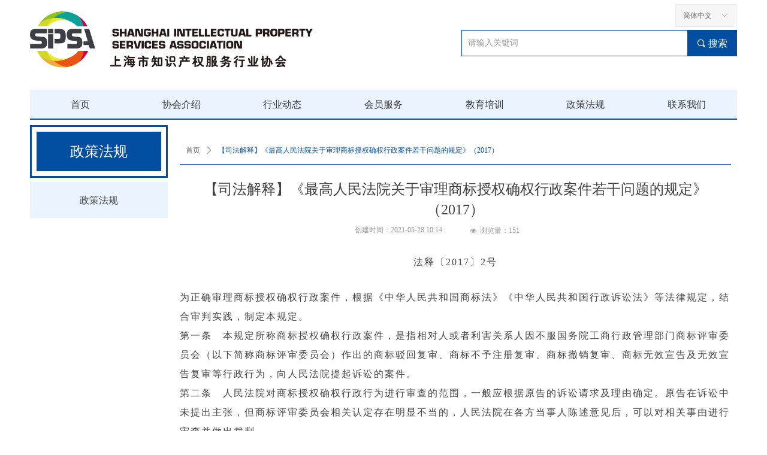

--- FILE ---
content_type: text/html; charset=utf-8
request_url: https://www.sipsa.sh.cn/newsinfo/1522855.html?templateId=555967
body_size: 21946
content:


<!DOCTYPE html>

<html class="smart-design-mode">
<head>


        <meta name="viewport" content="width=device-width" />

    <meta http-equiv="Content-Type" content="text/html; charset=utf-8" />
    <meta name="description" />
    <meta name="keywords" />
    <meta name="renderer" content="webkit" />
    <meta name="applicable-device" content="pc" />
    <meta http-equiv="Cache-Control" content="no-transform" />
    <title>【司法解释】《最高人民法院关于审理商标授权确权行政案件若干问题的规定》（2017）-上海市知识产权服务行业协会</title>
    <link rel="icon" href="//img.wanwang.xin/sitefiles10251/10251720/32x32.png"/><link rel="shortcut icon" href="//img.wanwang.xin/sitefiles10251/10251720/32x32.png"/><link rel="bookmark" href="//img.wanwang.xin/sitefiles10251/10251720/32x32.png"/>
    <link href="https://img.wanwang.xin/Designer/Content/bottom/pcstyle.css?_version=20250709210035" rel="stylesheet" type="text/css"/>
    <link href="https://img.wanwang.xin/Content/public/css/reset.css?_version=20251020152400" rel="stylesheet" type="text/css"/>
    <link href="https://img.wanwang.xin/static/iconfont/1.0.0/iconfont.css?_version=20250709210039" rel="stylesheet" type="text/css"/>
    <link href="https://img.wanwang.xin/static/iconfont/2.0.0/iconfont.css?_version=20250709210039" rel="stylesheet" type="text/css"/>
    <link href="https://img.wanwang.xin/static/iconfont/designer/iconfont.css?_version=20250709210039" rel="stylesheet" type="text/css"/>
    <link href="https://img.wanwang.xin/static/iconfont/companyinfo/iconfont.css?_version=20250709210039" rel="stylesheet" type="text/css"/>
    <link href="https://img.wanwang.xin/Designer/Content/base/css/pager.css?_version=20250709210034" rel="stylesheet" type="text/css"/>
    <link href="https://img.wanwang.xin/Designer/Content/base/css/hover-effects.css?_version=20250709210034" rel="stylesheet" type="text/css"/>
    <link href="https://img.wanwang.xin/Designer/Content/base/css/antChain.css?_version=20250709210034" rel="stylesheet" type="text/css"/>


    
    <link href="//img.wanwang.xin/pubsf/10251/10251720/css/555967_Pc_zh-CN.css?preventCdnCacheSeed=c214d866ac0c4b2e953a28581c11736c" rel="stylesheet" />
    <script src="https://img.wanwang.xin/Scripts/JQuery/jquery-3.6.3.min.js?_version=20250709210036" type="text/javascript"></script>
    <script src="https://img.wanwang.xin/Designer/Scripts/jquery.lazyload.min.js?_version=20250709210035" type="text/javascript"></script>
    <script src="https://img.wanwang.xin/Designer/Scripts/smart.animation.min.js?_version=20250709210035" type="text/javascript"></script>
    <script src="https://img.wanwang.xin/Designer/Content/Designer-panel/js/kino.razor.min.js?_version=20250709210034" type="text/javascript"></script>
    <script src="https://img.wanwang.xin/Scripts/common.min.js?v=20200318&_version=20251229144725" type="text/javascript"></script>
    <script src="https://img.wanwang.xin/Administration/Scripts/admin.validator.min.js?_version=20250709210033" type="text/javascript"></script>
    <script src="https://img.wanwang.xin/Administration/Content/plugins/cookie/jquery.cookie.js?_version=20250709210032" type="text/javascript"></script>
    <script src="https://img.wanwang.xin/Scripts/utils.js?_version=20251120201831" type="text/javascript"></script>

    <script type='text/javascript' id='lz-slider' src='https://img.wanwang.xin/Scripts/statics/js/lz-slider.min.js' ></script><script type='text/javascript' id='lz-preview' src='https://img.wanwang.xin/Scripts/statics/js/lz-preview.min.js' ></script>
    
    <script type="text/javascript">
           window.SEED_CONFIG = {
       customerId: ""
            };
        $.ajaxSetup({
            cache: false,
            beforeSend: function (jqXHR, settings) {
                settings.data = settings.data && settings.data.length > 0 ? (settings.data + "&") : "";
                settings.data = settings.data + "__RequestVerificationToken=" + $('input[name="__RequestVerificationToken"]').val();
                return true;
            }
        });
    </script>


<script>
  window.SEED_CONFIG=window.SEED_CONFIG||{};
  window.SEED_CONFIG.siteId ="WS20250731223147000007";
  window.SEED_CONFIG.env ="prod";
</script>
<script defer="defer" src="https://o.alicdn.com/msea-fe/seed/index.js"></script>

</head>
<body id="smart-body" area="main">


    <input type="hidden" id="pageinfo"
           value="555967"
           data-type="2"
           data-device="Pc"
           data-entityid="1522855" />
    <input id="txtDeviceSwitchEnabled" value="show" type="hidden" />




    


    
<!-- 在 mainContentWrapper 的下一层的三个div上设置了zindex。把页头页尾所在的层级调整高于中间内容，以防止中间内容遮盖页头页尾 -->

<div id="mainContentWrapper" style="background-color: transparent; background-image: none; background-repeat: no-repeat;background-position:0 0; background:-moz-linear-gradient(top, none, none);background:-webkit-gradient(linear, left top, left bottom, from(none), to(none));background:-o-linear-gradient(top, none, none);background:-ms-linear-gradient(top, none, none);background:linear-gradient(top, none, none);;
     position: relative; width: 100%;min-width:1200px;background-size: auto;" bgScroll="none">
    
    <div style="background-color: rgb(255, 255, 255); background-image: none; background-repeat: no-repeat;background-position:0 0; background:-moz-linear-gradient(top, none, none);background:-webkit-gradient(linear, left top, left bottom, from(none), to(none));background:-o-linear-gradient(top, none, none);background:-ms-linear-gradient(top, none, none);background:linear-gradient(top, none, none);;
         position: relative; width: 100%;min-width:1200px;background-size: auto; z-index:auto;" bgScroll="none">
        <div class=" header" cpid="216" id="smv_Area0" style="width: 1200px; height: 199px;  position: relative; margin: 0 auto">
            <div id="smv_tem_67_2" ctype="logoimage"  class="esmartMargin smartAbs " cpid="216" cstyle="Style1" ccolor="Item0" areaId="Area0" isContainer="False" pvid="" tareaId="Area0"  re-direction="all" daxis="All" isdeletable="True" style="height: 97px; width: 473px; left: 10px; top: 19px;z-index:17;"><div class="yibuFrameContent tem_67_2  logoimage_Style1  " style="overflow:visible;;" >
<div class="w-image-box" data-fillType="0" id="div_tem_67_2">
    <a target="_self" href="/sy">
        <img loading="lazy" src="//img.wanwang.xin/contents/sitefiles2050/10251720/images/9401239.png" alt="LOGO3" title="LOGO3" id="img_smv_tem_67_2" style="width: 473px; height:97px;">
    </a>
</div>

<script type="text/javascript">
    //DOM已经加载完毕不必 $(fn)
    InitImageSmv2("tem_67_2", "473", "97", "0");
    $(function () {
    });
</script>

</div></div><div id="smv_tem_2_35" ctype="nav"  class="esmartMargin smartAbs " cpid="216" cstyle="Style1" ccolor="Item0" areaId="Area0" isContainer="False" pvid="" tareaId="Area0"  re-direction="all" daxis="All" isdeletable="True" style="height: 50px; width: 1180px; left: 10px; top: 150px;z-index:16;"><div class="yibuFrameContent tem_2_35  nav_Style1  " style="overflow:visible;;" ><div id="nav_tem_2_35" class="nav_pc_t_1">
    <ul class="w-nav" navstyle="style1">
                <li class="w-nav-inner" style="height:50px;line-height:50px;width:14.2857142857143%;">
                    <div class="w-nav-item">
                        <i class="w-nav-item-line"></i>
                                <a href="/sy" target="_self" class="w-nav-item-link">
                                    <span class="mw-iconfont"></span>
                                    <span class="w-link-txt">首页</span>
                                </a>
                       
                    </div>
                </li>
                <li class="w-nav-inner" style="height:50px;line-height:50px;width:14.2857142857143%;">
                    <div class="w-nav-item">
                        <i class="w-nav-item-line"></i>
                                <a href="/xhjs" target="_self" class="w-nav-item-link">
                                    <span class="mw-iconfont"></span>
                                    <span class="w-link-txt">协会介绍</span>
                                </a>
                       
                    </div>
                        <ul class="w-subnav" style="width:168px">
                                <li class="w-subnav-item userWidth">
                                    <a href="/xhjs" target="_self" class="w-subnav-link" style="height:50px;line-height:50px;">
                                        <span class="mw-iconfont"></span>
                                        <span class="w-link-txt">协会简介</span>
                                    </a>
                                </li>
                                <li class="w-subnav-item userWidth">
                                    <a href="/xhzc" target="_self" class="w-subnav-link" style="height:50px;line-height:50px;">
                                        <span class="mw-iconfont"></span>
                                        <span class="w-link-txt">协会章程</span>
                                    </a>
                                </li>
                                <li class="w-subnav-item userWidth">
                                    <a href="/xhld" target="_self" class="w-subnav-link" style="height:50px;line-height:50px;">
                                        <span class="mw-iconfont"></span>
                                        <span class="w-link-txt">协会领导</span>
                                    </a>
                                </li>
                                <li class="w-subnav-item userWidth">
                                    <a href="/zzjg" target="_self" class="w-subnav-link" style="height:50px;line-height:50px;">
                                        <span class="mw-iconfont"></span>
                                        <span class="w-link-txt">组织机构</span>
                                    </a>
                                </li>
                                <li class="w-subnav-item userWidth">
                                    <a href="/mscxx" target="_self" class="w-subnav-link" style="height:50px;line-height:50px;">
                                        <span class="mw-iconfont"></span>
                                        <span class="w-link-txt">秘书处信息</span>
                                    </a>
                                </li>
                        </ul>
                </li>
                <li class="w-nav-inner" style="height:50px;line-height:50px;width:14.2857142857143%;">
                    <div class="w-nav-item">
                        <i class="w-nav-item-line"></i>
                                <a href="/hydt" target="_self" class="w-nav-item-link">
                                    <span class="mw-iconfont"></span>
                                    <span class="w-link-txt">行业动态</span>
                                </a>
                       
                    </div>
                        <ul class="w-subnav" style="width:168px">
                                <li class="w-subnav-item userWidth">
                                    <a href="/hydt" target="_self" class="w-subnav-link" style="height:50px;line-height:50px;">
                                        <span class="mw-iconfont"></span>
                                        <span class="w-link-txt">行业要闻</span>
                                    </a>
                                </li>
                                <li class="w-subnav-item userWidth">
                                    <a href="/rdxw" target="_self" class="w-subnav-link" style="height:50px;line-height:50px;">
                                        <span class="mw-iconfont"></span>
                                        <span class="w-link-txt">协会热点</span>
                                    </a>
                                </li>
                                <li class="w-subnav-item userWidth">
                                    <a href="/tzgg" target="_self" class="w-subnav-link" style="height:50px;line-height:50px;">
                                        <span class="mw-iconfont"></span>
                                        <span class="w-link-txt">通知公告</span>
                                    </a>
                                </li>
                                <li class="w-subnav-item userWidth">
                                    <a href="/hydt_01161007_461" target="_self" class="w-subnav-link" style="height:50px;line-height:50px;">
                                        <span class="mw-iconfont"></span>
                                        <span class="w-link-txt">案例展示</span>
                                    </a>
                                </li>
                        </ul>
                </li>
                <li class="w-nav-inner" style="height:50px;line-height:50px;width:14.2857142857143%;">
                    <div class="w-nav-item">
                        <i class="w-nav-item-line"></i>
                                <a href="/hyfw" target="_self" class="w-nav-item-link">
                                    <span class="mw-iconfont"></span>
                                    <span class="w-link-txt">会员服务</span>
                                </a>
                       
                    </div>
                        <ul class="w-subnav" style="width:168px">
                                <li class="w-subnav-item userWidth">
                                    <a href="/hyfw" target="_self" class="w-subnav-link" style="height:50px;line-height:50px;">
                                        <span class="mw-iconfont"></span>
                                        <span class="w-link-txt">入会指南</span>
                                    </a>
                                </li>
                                <li class="w-subnav-item userWidth">
                                    <a href="/hyfc" target="_self" class="w-subnav-link" style="height:50px;line-height:50px;">
                                        <span class="mw-iconfont"></span>
                                        <span class="w-link-txt">会员风采</span>
                                    </a>
                                </li>
                                <li class="w-subnav-item userWidth">
                                    <a href="/hymd" target="_self" class="w-subnav-link" style="height:50px;line-height:50px;">
                                        <span class="mw-iconfont"></span>
                                        <span class="w-link-txt">会员名录</span>
                                    </a>
                                </li>
                                <li class="w-subnav-item userWidth">
                                    <a href="/hyqy" target="_self" class="w-subnav-link" style="height:50px;line-height:50px;">
                                        <span class="mw-iconfont"></span>
                                        <span class="w-link-txt">会员权益</span>
                                    </a>
                                </li>
                                <li class="w-subnav-item userWidth">
                                    <a href="/wqts" target="_self" class="w-subnav-link" style="height:50px;line-height:50px;">
                                        <span class="mw-iconfont"></span>
                                        <span class="w-link-txt">维权投诉</span>
                                    </a>
                                </li>
                        </ul>
                </li>
                <li class="w-nav-inner" style="height:50px;line-height:50px;width:14.2857142857143%;">
                    <div class="w-nav-item">
                        <i class="w-nav-item-line"></i>
                                <a href="/jypx" target="_self" class="w-nav-item-link">
                                    <span class="mw-iconfont"></span>
                                    <span class="w-link-txt">教育培训</span>
                                </a>
                       
                    </div>
                </li>
                <li class="w-nav-inner" style="height:50px;line-height:50px;width:14.2857142857143%;">
                    <div class="w-nav-item">
                        <i class="w-nav-item-line"></i>
                                <a href="/zl" target="_self" class="w-nav-item-link">
                                    <span class="mw-iconfont"></span>
                                    <span class="w-link-txt">政策法规</span>
                                </a>
                       
                    </div>
                        <ul class="w-subnav" style="width:168px">
                                <li class="w-subnav-item userWidth">
                                    <a href="/zl" target="_self" class="w-subnav-link" style="height:50px;line-height:50px;">
                                        <span class="mw-iconfont"></span>
                                        <span class="w-link-txt">专利</span>
                                    </a>
                                </li>
                                <li class="w-subnav-item userWidth">
                                    <a href="/sb" target="_self" class="w-subnav-link" style="height:50px;line-height:50px;">
                                        <span class="mw-iconfont"></span>
                                        <span class="w-link-txt">商标</span>
                                    </a>
                                </li>
                                <li class="w-subnav-item userWidth">
                                    <a href="/zz" target="_self" class="w-subnav-link" style="height:50px;line-height:50px;">
                                        <span class="mw-iconfont"></span>
                                        <span class="w-link-txt">著作权</span>
                                    </a>
                                </li>
                                <li class="w-subnav-item userWidth">
                                    <a href="/qt" target="_self" class="w-subnav-link" style="height:50px;line-height:50px;">
                                        <span class="mw-iconfont"></span>
                                        <span class="w-link-txt">其他</span>
                                    </a>
                                </li>
                                <li class="w-subnav-item userWidth">
                                    <a href="/gjty" target="_self" class="w-subnav-link" style="height:50px;line-height:50px;">
                                        <span class="mw-iconfont"></span>
                                        <span class="w-link-txt">国际条约</span>
                                    </a>
                                </li>
                        </ul>
                </li>
                <li class="w-nav-inner" style="height:50px;line-height:50px;width:14.2857142857143%;">
                    <div class="w-nav-item">
                        <i class="w-nav-item-line"></i>
                                <a href="/lxwm" target="_self" class="w-nav-item-link">
                                    <span class="mw-iconfont"></span>
                                    <span class="w-link-txt">联系我们</span>
                                </a>
                       
                    </div>
                        <ul class="w-subnav" style="width:168px">
                                <li class="w-subnav-item userWidth">
                                    <a href="/wqts" target="_self" class="w-subnav-link" style="height:50px;line-height:50px;">
                                        <span class="mw-iconfont"></span>
                                        <span class="w-link-txt">维权投诉</span>
                                    </a>
                                </li>
                        </ul>
                </li>

    </ul>
</div>
<script>
    $(function () {
        var $nav = $("#smv_tem_2_35 .w-nav");
        var $inner = $("#smv_tem_2_35 .w-nav-inner");
        var rightBorder = parseInt($nav.css("border-right-width"));
        var leftBorder = parseInt($nav.css("border-left-width"));
        var topBorder = parseInt($nav.css("border-top-width"));
        var bottomBorder = parseInt($nav.css("border-bottom-width"));
        var height = $("#smv_tem_2_35").height();
        var width = $('#smv_tem_2_35').width();
        $nav.height(height - topBorder - bottomBorder);
        $nav.width(width - leftBorder - rightBorder);
        $inner.height(height - topBorder - bottomBorder).css("line-height", height - topBorder - bottomBorder+"px");


        $('#nav_tem_2_35').find('.w-subnav').hide();
        var $this, item, itemAll;
        $('#nav_tem_2_35').off('mouseenter').on('mouseenter', '.w-nav-inner', function () {
            itemAll = $('#nav_tem_2_35').find('.w-subnav');
            $this = $(this);
            item = $this.find('.w-subnav');
            item.slideDown();
        }).off('mouseleave').on('mouseleave', '.w-nav-inner', function () {
            item = $(this).find('.w-subnav');
            item.stop().slideUp(function () {
                ////设置回调，防止slidUp自动加上height和width导致在子导航中设置height和width无效
                //item.css({
                //    height: '',
                //    width: ''
                //})
            });
        });
        SetNavSelectedStyle('nav_tem_2_35');//选中当前导航
    });

</script></div></div><div id="smv_tem_80_57" ctype="search"  class="esmartMargin smartAbs " cpid="216" cstyle="Style2" ccolor="Item0" areaId="Area0" isContainer="False" pvid="" tareaId="Area0"  re-direction="all" daxis="All" isdeletable="True" style="height: 44px; width: 460px; left: 730px; top: 50px;z-index:18;"><div class="yibuFrameContent tem_80_57  search_Style2  " style="overflow:visible;;" >
<!-- w-search -->
<div class="w-search" id="search_tem_80_57">
    <div class="w-search-main">
        <a href="javascript:void(0);" class="w-search-btn">
            <i class="w-search-btn-icon mw-iconfont ">&#xb060;</i>
            <span class="w-search-btn-txt  ">搜索</span>
        </a>

        <div class="w-search-inner w-placeholder ">
            <input type="text" placeholder="请输入关键词" class="w-search-input">
        </div>
    </div>
    <ul class="w-searchkey">
            <li class="w-searchkey-item"><a href="javascript:void(0);" displayorder="0" data-type="news" name="文章"></a></li>
            <li class="w-searchkey-item"><a href="javascript:void(0);" displayorder="1" data-type="product" name="产品"></a></li>
    </ul>
    <input type="hidden" id="hid_tem_80_57" value="news">
</div>

<script type="text/javascript">
    (function () {
        var width = 460;
        var height = 44;
        var topborder = parseInt($("#search_tem_80_57 .w-search-main").css("border-top-width"));
        var bottomborder = parseInt($("#search_tem_80_57 .w-search-main").css("border-bottom-width"));
        var realHeight = parseInt(height) - topborder - bottomborder;
        $('#search_tem_80_57').css({
            width:  width,
            height: realHeight
        });
        $('#search_tem_80_57 .w-search-main').css({
            height: realHeight,
            lineHeight: realHeight + 'px',
        });
        $('#search_tem_80_57 .w-search-btn').css({
            height: realHeight,
            lineHeight: realHeight + 'px',
        });
        $('#search_tem_80_57 .w-search-inner').css({
            height: realHeight,
            lineHeight: realHeight + 'px',
        });
        $('#search_tem_80_57 .w-searchkey .w-searchkey-item').css({
            height: realHeight,
            lineHeight: realHeight + 'px',
        });

        var $inputBox = $('#search_tem_80_57 .w-search-inner');
        var $input = $inputBox.find('input');
        var inputHeight = $inputBox.height();
        var fontHeight = +$input.css('fontSize').replace('px', '') + 6;

        $input.css({
            height: fontHeight,
            lineHeight: fontHeight + 'px',
            marginTop: (inputHeight - fontHeight) / 2
        });

        JPlaceHolder(searchPlaceHolder_tem_80_57);
        function searchPlaceHolder_tem_80_57() {
            var placeHeight_tem_80_57 = $("#smv_tem_80_57 .w-search-inner.w-placeholder .w-search-input").height();
             $("#smv_tem_80_57 .w-search-inner.w-placeholder .placeholder-text .placeholder-text-in").css("lineHeight", placeHeight_tem_80_57 + "px");
        }
        var zIndex = $("#smv_tem_80_57").css("z-index");
        $('#search_tem_80_57').find('.w-search-input').off('input').on('input', function () {
            var val = $(this).val();
            if (val) {
                val = val.replace(/</g, "&lt;").replace(/>/g, "&gt;");
                $('#search_tem_80_57').find('.w-searchkey-item a').each(function (index) {
                    var name = $(this).attr("name");
                    var text = '在' + name + '中搜索"' + val + '"';
                    $(this).html(text);
                });
                $('#search_tem_80_57').find('.w-searchkey').slideDown(100);
                $("#smv_tem_80_57").css("z-index", 10001);
            } else {
                $('#search_tem_80_57').find('.w-searchkey').slideUp(0);
                $("#smv_tem_80_57").css("z-index", zIndex);
            }
            

        });
        if ("Publish" != "Design") {
            $('#search_tem_80_57 .w-searchkey-item a').off('click').on('click', function () {
                var type = $(this).attr('data-type');
                $('#hid_tem_80_57').val(type);
                var keyword = $("#search_tem_80_57 .w-search-input").val();
                if (keyword.replace(/(^\s*)|(\s*$)/g, "") == "") {
                    alert("搜索关键词不能为空")
                    return;
                }
                if (type == "news") {
                    window.location.href = "/NewsInfoSearch?searchKey=" + encodeURIComponent(keyword);
                }
                else {
                    window.location.href = "/ProductInfoSearch?searchKey=" + encodeURIComponent(keyword);
                }
            });
            $('#search_tem_80_57 .w-search-btn').off('click').on('click', function () {
                var type = $('#hid_tem_80_57').val();
                var keyword = $("#search_tem_80_57 .w-search-input").val();
                if (keyword.replace(/(^\s*)|(\s*$)/g, "") == "") {
                    alert("搜索关键词不能为空")
                    return;
                }
                if (type == "news") {
                    window.location.href = "/NewsInfoSearch?searchKey=" + encodeURIComponent(keyword);
                }
                else {
                    window.location.href = "/ProductInfoSearch?searchKey=" + encodeURIComponent(keyword);
                }
            });
            $("#search_tem_80_57 .w-search-input").keydown(function (e) {
                if (e.keyCode == 13) {
                    $('#search_tem_80_57 .w-search-btn').click();
                }
            })
        }
    })(jQuery);
</script></div></div><div id="smv_tem_82_4" ctype="languages"  class="esmartMargin smartAbs " cpid="216" cstyle="Style1" ccolor="Item0" areaId="Area0" isContainer="False" pvid="" tareaId="Area0"  re-direction="all" daxis="All" isdeletable="True" style="height: 36px; width: 100px; left: 1087px; top: 7px;z-index:19;"><div class="yibuFrameContent tem_82_4  languages_Style1  " style="overflow:visible;;" >	<div class="lun_pc_s_1">
		<div class="w-language">
			<div class="w-language-inner">
				<span class="w-language-pic mw-iconfont">&#xa005;</span>
				<span class="w-language-txt"><a class="w-language-val-link" href="javascript:void(0)" languageid="2">简体中文</a></span>
			</div>
			<ul class="w-language-dropdown">
                    <li  name="languageControl_lang2"  class="w-language-dropdown-item"><a class="w-language-link" href="javascript:void(0)" languageid="2" languageculture="zh-CN">简体中文</a></li>
                    <li  name="languageControl_lang1"  class="w-language-dropdown-item"><a class="w-language-link" href="javascript:void(0)" languageid="1" languageculture="en-US">English</a></li>
			</ul>
		</div>
	</div>

<script type="text/javascript">
    $(function () {
        var cookieLanguageCulture = $.cookie("yibu_rt_language");
        if (typeof cookieLanguageCulture != 'undefined') {
            var selectItem = $('#smv_tem_82_4 li a[languageculture="' + cookieLanguageCulture + '"]');
                if ($(selectItem).length > 0)
                {
                    $('#smv_tem_82_4 .m-language-val-link').attr("languageid", $(selectItem).attr("languageid"));
                    $('#smv_tem_82_4 .m-language-val-link').text($(selectItem).text());
                }
            }
        });
</script>


	<script type="text/javascript">

    $(function () {
        $('#smv_tem_82_4').on("click", "li.w-language-dropdown-item a", function () {
            var languageid = $(this).attr("languageid");
            var languageculture = $(this).attr("languageculture");
            if (languageid != undefined) {
                $.ajax({
                    cache: false,
                    url: "/Common/ChangeRunTimeLanguage",
                    type: "post",
                    data: { languageId: languageid, languageCulture: languageculture },
                    dataType: "json",
                    success: function (result) {
                        if (result.IsSuccess) {
                            var href = window.location.href;
                            href = unescape(href);
                            if (href.indexOf("languageId=") > -1) {
                                href =href.replace(/languageId=\d/, "languageId=" + languageid);
                                //href = escape(href);
                                window.location.href = href;
                            } else
                                location.reload();
                            
                        }
                    },
                    error: function () { }
                });
            }
        })
    });
</script>
</div></div>
        </div>
    </div>

    <div class="main-layout-wrapper" id="smv_AreaMainWrapper" style="background-color: rgb(255, 255, 255); background-image: none;
         background-repeat: no-repeat;background-position:0 0; background:-moz-linear-gradient(top, none, none);background:-webkit-gradient(linear, left top, left bottom, from(none), to(none));background:-o-linear-gradient(top, none, none);background:-ms-linear-gradient(top, none, none);background:linear-gradient(top, none, none);;background-size: auto; z-index:auto;"
         bgScroll="none">
        <div class="main-layout" id="tem-main-layout11" style="width: 100%;">
            <div style="display: none">
                
            </div>
            <div class="" id="smv_MainContent" rel="mainContentWrapper" style="width: 100%; min-height: 300px; position: relative; ">
                
                <div class="smvWrapper"  style="width: 100%;  position: relative; background-color: rgb(255, 255, 255); background-image: none; background-repeat: no-repeat; background:-moz-linear-gradient(top, none, none);background:-webkit-gradient(linear, left top, left bottom, from(none), to(none));background:-o-linear-gradient(top, none, none);background:-ms-linear-gradient(top, none, none);background:linear-gradient(top, none, none);;background-position:50% 0;background-size:auto;"><div class="smvContainer" id="smv_Main" cpid="555967" style="min-height:200px;width:1200px;height:430px;  position: relative; "><div id="smv_tem_9_8" ctype="area"  class="esmartMargin smartAbs " cpid="555967" cstyle="Style1" ccolor="Item1" areaId="Main" isContainer="True" pvid="" tareaId="Main"  re-direction="all" daxis="All" isdeletable="True" style="height: 401px; width: 1200px; left: 0px; top: 0px;z-index:3;"><div class="yibuFrameContent tem_9_8  area_Style1  " style="overflow:visible;;" ><div class="w-container" data-effect-name="enterTop">
    <div class="smAreaC" id="smc_Area0" cid="tem_9_8">
        <div id="smv_tem_15_8" ctype="line"  class="esmartMargin smartAbs " cpid="555967" cstyle="Style1" ccolor="Item0" areaId="Area0" isContainer="False" pvid="tem_9_8" tareaId=""  re-direction="x" daxis="All" isdeletable="True" style="height: 20px; width: 920px; left: 260px; top: 64px;z-index:4;"><div class="yibuFrameContent tem_15_8  line_Style1  " style="overflow:visible;;" ><!-- w-line -->
<div style="position:relative; height:100%">
    <div class="w-line" style="position:absolute;top:50%;" linetype="horizontal"></div>
</div>
</div></div><div id="smv_tem_18_30" ctype="newsItemCrumbsBind"  class="smartRecpt esmartMargin smartAbs " cpid="555967" cstyle="Style1" ccolor="Item0" areaId="Area0" isContainer="False" pvid="tem_9_8" tareaId="Main"  re-direction="x" daxis="All" isdeletable="True" style="min-height: 35px; width: 895px; left: 260px; top: 35px;z-index:8;"><div class="yibuFrameContent tem_18_30  newsItemCrumbsBind_Style1  " style="overflow:visible;;" ><!--crumbs-->
<div class="w-crumbs">
    <a href="/" class="w-crumbs-item">首页</a>
      
                    <span class="w-crumbs-category f-hide">&nbsp;</span><i class="w-arrowicon mw-iconfont w-crumbs-category f-hide">&#xa132;</i>
                <span class="w-crumbs-category f-hide">&nbsp;</span><a href="/NewsInfoCategory?categoryId=166852,166852,166854,166855,166856,166857,325297" class="w-crumbs-item w-crumbs-category f-hide">政策法规</a>
                    <span class="w-crumbs-category f-hide">&nbsp;</span><i class="w-arrowicon mw-iconfont w-crumbs-category f-hide">&#xa132;</i>
                <span class="w-crumbs-category f-hide">&nbsp;</span><a href="/NewsInfoCategory?categoryId=166855,166855" class="w-crumbs-item w-crumbs-category f-hide">商标</a>
                            <span class="w-crumbs-caption ">&nbsp;</span><i class="w-arrowicon mw-iconfont w-crumbs-caption">&#xa132;</i>
            <span class="w-crumbs-caption">&nbsp;</span><span class="w-crumbs-caption">【司法解释】《最高人民法院关于审理商标授权确权行政案件若干问题的规定》（2017）</span>
</div>
<!--/crumbs-->
<script type="text/javascript">
    $(function () {
        $('#smv_tem_18_30').smartNPCrumbsControl({ controlId: 'smv_tem_18_30', languageId:2,isHideTitle:false });
    });
</script></div></div><div id="smv_tem_10_8" ctype="area"  class="esmartMargin smartAbs " cpid="555967" cstyle="Style1" ccolor="Item1" areaId="Area0" isContainer="True" pvid="tem_9_8" tareaId=""  re-direction="all" daxis="All" isdeletable="True" style="height: 276px; width: 261px; left: 10px; top: 10px;z-index:3;"><div class="yibuFrameContent tem_10_8  area_Style1  " style="overflow:visible;;" ><div class="w-container" data-effect-name="enterTop">
    <div class="smAreaC" id="smc_Area0" cid="tem_10_8">
        <div id="smv_tem_11_8" ctype="area"  class="esmartMargin smartAbs " cpid="555967" cstyle="Style1" ccolor="Item1" areaId="Area0" isContainer="True" pvid="tem_10_8" tareaId=""  re-direction="all" daxis="All" isdeletable="True" style="height: 88px; width: 230px; left: 0px; top: 0px;z-index:2;"><div class="yibuFrameContent tem_11_8  area_Style1  " style="overflow:visible;;" ><div class="w-container" data-effect-name="enterTop">
    <div class="smAreaC" id="smc_Area0" cid="tem_11_8">
        <div id="smv_tem_12_8" ctype="area"  class="esmartMargin smartAbs " cpid="555967" cstyle="Style1" ccolor="Item1" areaId="Area0" isContainer="True" pvid="tem_11_8" tareaId=""  re-direction="all" daxis="All" isdeletable="True" style="height: 66px; width: 208px; left: 8px; top: 8px;z-index:2;"><div class="yibuFrameContent tem_12_8  area_Style1  " style="overflow:visible;;" ><div class="w-container" data-effect-name="enterTop">
    <div class="smAreaC" id="smc_Area0" cid="tem_12_8">
        <div id="smv_tem_13_8" ctype="text"  class="esmartMargin smartAbs " cpid="555967" cstyle="Style1" ccolor="Item0" areaId="Area0" isContainer="False" pvid="tem_12_8" tareaId=""  re-direction="all" daxis="All" isdeletable="True" style="height: 49px; width: 185px; left: 11px; top: 9px;z-index:2;"><div class="yibuFrameContent tem_13_8  text_Style1  " style="overflow:hidden;;" ><div id='txt_tem_13_8' style="height: 100%;">
    <div class="editableContent" id="txtc_tem_13_8" style="height: 100%; word-wrap:break-word;">
        <p style="text-align:center"><span style="line-height:2"><span style="font-size:24px"><span style="color:#ffffff">政策法规</span></span></span></p>

    </div>
</div>

<script>
    var tables = $(' #smv_tem_13_8').find('table')
    for (var i = 0; i < tables.length; i++) {
        var tab = tables[i]
        var borderWidth = $(tab).attr('border')
        if (borderWidth <= 0 || !borderWidth) {
            console.log(tab)
            $(tab).addClass('hidden-border')
            $(tab).children("tbody").children("tr").children("td").addClass('hidden-border')
            $(tab).children("tbody").children("tr").children("th").addClass('hidden-border')
            $(tab).children("thead").children("tr").children("td").addClass('hidden-border')
            $(tab).children("thead").children("tr").children("th").addClass('hidden-border')
            $(tab).children("tfoot").children("tr").children("td").addClass('hidden-border')
            $(tab).children("tfoot").children("tr").children("th").addClass('hidden-border')
        }
    }
</script></div></div>    </div>
</div></div></div>    </div>
</div></div></div><div id="smv_tem_14_8" ctype="nav"  class="esmartMargin smartAbs " cpid="555967" cstyle="Style8" ccolor="Item0" areaId="Area0" isContainer="False" pvid="tem_10_8" tareaId=""  re-direction="all" daxis="All" isdeletable="True" style="height: 60px; width: 230px; left: 0px; top: 95px;z-index:3;"><div class="yibuFrameContent tem_14_8  nav_Style8  " style="overflow:visible;;" ><!-- userWidth 是否设定了子导航宽度 -->
<div class="nav_pc_t_8" id="nav_tem_14_8">
    <ul class="w-nav" navstyle="style8">
                <li class="w-nav-inner" style="height:100%;line-height:60px">
                    <div class="w-nav-item">
                        <a href="/zcfg" target="_self" class="w-nav-item-link">
                            <span class="mw-iconfont"></span>
                            <span class="w-link-txt">政策法规</span>
                        </a>
                       
                    </div>
                </li>

    </ul>
</div>
<script>
    $(function () {
        var $nav = $("#smv_tem_14_8 .w-nav");
        var $inner = $("#smv_tem_14_8 .w-nav-inner");
        var $subnav = $("#smv_tem_14_8 .w-subnav");
        var rightBorder = parseInt($nav.css("border-right-width"));
        var leftBorder = parseInt($nav.css("border-left-width"));
        var topBorder = parseInt($nav.css("border-top-width"));
        var bottomBorder = parseInt($nav.css("border-bottom-width"));
        var height = $("#smv_tem_14_8").height();
        var width = $('#smv_tem_14_8').width();
        $nav.height(height - topBorder - bottomBorder);
        $nav.width(width - leftBorder - rightBorder);
        $subnav.css("left", width - leftBorder - rightBorder + "px");

        $('#nav_tem_14_8').find('.w-subnav').hide();
        var $this, item, itemAll, flag = true;
        $('#nav_tem_14_8').off('mouseenter').on('mouseenter', '.w-nav-inner', function () {
            itemAll = $('#nav_tem_14_8').find('.w-subnav');
            $this = $(this);
            item = $this.find('.w-subnav');
            item.fadeIn(150, function () {
                flag = true
            });
            flag = false
        }).off('mouseleave').on('mouseleave', '.w-nav-inner', function () {
            item = $(this).find('.w-subnav');
            item.fadeOut(150);
            item = undefined && (flag = true);
        });
        SetNavSelectedStyle('nav_tem_14_8');//选中当前导航
    });
</script></div></div>    </div>
</div></div></div><div id="smv_tem_19_23" ctype="newsItemTitleBind"  class="smartRecpt esmartMargin smartAbs " cpid="555967" cstyle="Style1" ccolor="Item0" areaId="Area0" isContainer="False" pvid="tem_9_8" tareaId="Main"  re-direction="x" daxis="All" isdeletable="True" style="min-height: 34px; width: 920px; left: 260px; top: 100px;z-index:9;"><div class="yibuFrameContent tem_19_23  newsItemTitleBind_Style1  " style="overflow:visible;;" ><h1 class="w-title">【司法解释】《最高人民法院关于审理商标授权确权行政案件若干问题的规定》（2017）</h1></div></div><div id="smv_tem_20_18" ctype="newsItemCreatedDatetimeBind"  class="esmartMargin smartAbs " cpid="555967" cstyle="Style1" ccolor="Item0" areaId="Area0" isContainer="False" pvid="tem_9_8" tareaId="Main"  re-direction="x" daxis="All" isdeletable="True" style="height: 16px; width: 200px; left: 552px; top: 145px;z-index:10;"><div class="yibuFrameContent tem_20_18  newsItemCreatedDatetimeBind_Style1  " style="overflow:visible;;" ><!--product createtime-->
<div class="w-createtime"><span class="w-createtime-item w-createtime-caption">创建时间：</span><span class="w-createtime-item w-createtime-date">2021-05-28</span> <span class="w-createtime-item w-createtime-time">10:14</span></div>
<!--/product createtime--></div></div><div id="smv_tem_21_26" ctype="newsItemHitsBind"  class="esmartMargin smartAbs " cpid="555967" cstyle="Style1" ccolor="Item0" areaId="Area0" isContainer="False" pvid="tem_9_8" tareaId="Main"  re-direction="x" daxis="All" isdeletable="True" style="height: 26px; width: 200px; left: 744px; top: 140px;z-index:11;"><div class="yibuFrameContent tem_21_26  newsItemHitsBind_Style1  " style="overflow:visible;;" ><!--product pageviews   控制图标隐藏-->
<div class="w-pageviews"><i class="w-viewsicon mw-iconfont ">&#xb136;</i><span class="w-pageviews-caption">浏览量：</span><span class="w-pageviews-num">0</span></div>
<!--/product pageviews-->
<script type="text/javascript">

    $(function () {
        $.ajax({
            cache: false,
            url: "/Common/GetArticleHits",
            type: "post",
            data: "entityId=" + 1522855,
            dataType: "json",
            success: function (result) {
                if (result.IsSuccess) {
                    $('#smv_tem_21_26 .w-pageviews-num').html(result.Hits);
                }
            },
            error: function () { }
        });
    });
</script></div></div><div id="smv_tem_22_41" ctype="newsItemContentBind"  class="smartRecpt esmartMargin smartAbs " cpid="555967" cstyle="Style1" ccolor="Item0" areaId="Area0" isContainer="False" pvid="tem_9_8" tareaId="Main"  re-direction="all" daxis="All" isdeletable="True" style="min-height: 148px; width: 920px; left: 260px; top: 182px;z-index:12;"><div class="yibuFrameContent tem_22_41  newsItemContentBind_Style1  " style="overflow:visible;;" ><style>
    .w-detail ul, .w-detail li, .w-detail ol {
        list-style: revert;
        margin:0;
    }

    .w-detail ul, .w-detail ol {
        padding-left: 40px;
    }
</style>
<!--article detail-->
<div id="tem_22_41_txt" class="w-detailcontent">
    <div class="w-detail"><div class="Section0">
<p class="正文字体" style="font-size:16pt; text-align:center"><span style="letter-spacing:2px"><span style="line-height:2"><span style="font-size:16px"><a id="_GoBack"><span style="color:#444444"><span style="font-family:楷体_GB2312">法释〔2017〕2号</span></span></a></span></span></span></p>
</div>

<div class="Section1" style="clear:both; page-break-before:always"><span style="letter-spacing:2px"><span style="line-height:2"><span style="font-size:16px"><a id="_GoBack"><span style="color:#444444"> </span></a></span></span></span>

<p class="正文字体" style="font-size:16pt">&nbsp;</p>
<span style="letter-spacing:2px"><span style="line-height:2"><span style="font-size:16px"><a id="_GoBack"><span style="color:#444444"> </span></a></span></span></span>

<p class="正文字体"><span style="letter-spacing:2px"><span style="line-height:2"><span style="font-size:16px"><a id="_GoBack"><span style="color:#444444"><span style="font-family:仿宋_GB2312">为正确审理商标授权确权行政案件，根据《中华人民共和国商标法》《中华人民共和国行政诉讼法》等法律规定，结合审判实践，制定本规定。</span></span></a></span></span></span></p>
<span style="letter-spacing:2px"><span style="line-height:2"><span style="font-size:16px"><a id="_GoBack"><span style="color:#444444"> </span></a></span></span></span>

<p class="正文字体"><span style="letter-spacing:2px"><span style="line-height:2"><span style="font-size:16px"><a id="_GoBack"><span style="color:#444444"><span class="Default-Paragraph-Font 条文">第一</span><span class="Default-Paragraph-Font 条文">条</span><span style="font-family:仿宋_GB2312">　</span><span style="font-family:仿宋_GB2312">本规定所称商标授权确权行政案件，是指相对人或者利害关系人因不服国务院工商行政管理部门商标评审委员会（以下简称商标评审委员会）作出的商标驳回复审、商标不予注册复审、商标撤销复审、商标无效宣告及无效宣告复审等行政行为，向人民法院提起诉讼的案件。</span></span></a></span></span></span></p>
<span style="letter-spacing:2px"><span style="line-height:2"><span style="font-size:16px"><a id="_GoBack"><span style="color:#444444"> </span></a></span></span></span>

<p class="正文字体"><span style="letter-spacing:2px"><span style="line-height:2"><span style="font-size:16px"><a id="_GoBack"><span style="color:#444444"><span class="Default-Paragraph-Font 条文">第二</span><span class="Default-Paragraph-Font 条文">条</span><span style="font-family:仿宋_GB2312">　</span><span style="font-family:仿宋_GB2312">人民法院对商标授权确权行政行为进行审查的范围，一般应根据原告的诉讼请求及理由确定。原告在诉讼中未提出主张，但商标评审委员会相关认定存在明显不当的，人民法院在各方当事人陈述意见后，可以对相关事由进行审查并做出裁判。</span></span></a></span></span></span></p>
<span style="letter-spacing:2px"><span style="line-height:2"><span style="font-size:16px"><a id="_GoBack"><span style="color:#444444"> </span></a></span></span></span>

<p class="正文字体"><span style="letter-spacing:2px"><span style="line-height:2"><span style="font-size:16px"><a id="_GoBack"><span style="color:#444444"><span class="Default-Paragraph-Font 条文">第三</span><span class="Default-Paragraph-Font 条文">条</span><span style="font-family:仿宋_GB2312">　</span><span style="font-family:仿宋_GB2312">商标法第十条第一款第（一）项规定的同中华人民共和国的国家名称等&ldquo;相同或者近似&rdquo;，是指商标标志整体上与国家名称等相同或者近似。</span></span></a></span></span></span></p>
<span style="letter-spacing:2px"><span style="line-height:2"><span style="font-size:16px"><a id="_GoBack"><span style="color:#444444"> </span></a></span></span></span>

<p class="正文字体"><span style="letter-spacing:2px"><span style="line-height:2"><span style="font-size:16px"><a id="_GoBack"><span style="color:#444444"><span style="font-family:仿宋_GB2312">对于含有中华人民共和国的国家名称等，但整体上并不相同或者不相近似的标志，如果该标志作为商标注册可能导致损害国家尊严的，人民法院可以认定属于商标法第十条第一款第（八）项规定的情形。</span></span></a></span></span></span></p>
<span style="letter-spacing:2px"><span style="line-height:2"><span style="font-size:16px"><a id="_GoBack"><span style="color:#444444"> </span></a></span></span></span>

<p class="正文字体"><span style="letter-spacing:2px"><span style="line-height:2"><span style="font-size:16px"><a id="_GoBack"><span style="color:#444444"><span class="Default-Paragraph-Font 条文">第四</span><span class="Default-Paragraph-Font 条文">条</span><span style="font-family:仿宋_GB2312">　</span><span style="font-family:仿宋_GB2312">商标标志或者其构成要素带有欺骗性，容易使公众对商品的质量等特点或者产地产生误认，商标评审委员会认定其属于2001年修正的商标法第十条第一款第（七）项规定情形的，人民法院予以支持。</span></span></a></span></span></span></p>
<span style="letter-spacing:2px"><span style="line-height:2"><span style="font-size:16px"><a id="_GoBack"><span style="color:#444444"> </span></a></span></span></span>

<p class="正文字体"><span style="letter-spacing:2px"><span style="line-height:2"><span style="font-size:16px"><a id="_GoBack"><span style="color:#444444"><span class="Default-Paragraph-Font 条文">第五</span><span class="Default-Paragraph-Font 条文">条</span><span style="font-family:仿宋_GB2312">　</span><span style="font-family:仿宋_GB2312">商标标志或者其构成要素可能对我国社会公共利益和公共秩序产生消极、负面影响的，人民法院可以认定其属于商标法第十条第一款第（八）项规定的&ldquo;其他不良影响&rdquo;。</span></span></a></span></span></span></p>
<span style="letter-spacing:2px"><span style="line-height:2"><span style="font-size:16px"><a id="_GoBack"><span style="color:#444444"> </span></a></span></span></span>

<p class="正文字体"><span style="letter-spacing:2px"><span style="line-height:2"><span style="font-size:16px"><a id="_GoBack"><span style="color:#444444"><span style="font-family:仿宋_GB2312">将政治、经济、文化、宗教、民族等领域公众人物姓名等申请注册为商标，属于前款所指的&ldquo;其他不良影响&rdquo;。</span></span></a></span></span></span></p>
<span style="letter-spacing:2px"><span style="line-height:2"><span style="font-size:16px"><a id="_GoBack"><span style="color:#444444"> </span></a></span></span></span>

<p class="正文字体"><span style="letter-spacing:2px"><span style="line-height:2"><span style="font-size:16px"><a id="_GoBack"><span style="color:#444444"><span class="Default-Paragraph-Font 条文">第六</span><span class="Default-Paragraph-Font 条文">条</span><span style="font-family:仿宋_GB2312">　</span><span style="font-family:仿宋_GB2312">商标标志由县级以上行政区划的地名或者公众知晓的外国地名和其他要素组成，如果整体上具有区别于地名的含义，人民法院应当认定其不属于商标法第十条第二款所指情形。</span></span></a></span></span></span></p>
<span style="letter-spacing:2px"><span style="line-height:2"><span style="font-size:16px"><a id="_GoBack"><span style="color:#444444"> </span></a></span></span></span>

<p class="正文字体"><span style="letter-spacing:2px"><span style="line-height:2"><span style="font-size:16px"><a id="_GoBack"><span style="color:#444444"><span class="Default-Paragraph-Font 条文">第七</span><span class="Default-Paragraph-Font 条文">条</span><span style="font-family:仿宋_GB2312">　</span><span style="font-family:仿宋_GB2312">人民法院审查诉争商标是否具有显著特征，应当根据商标所指定使用商品的相关公众的通常认识，判断该商标整体上是否具有显著特征。商标标志中含有描述性要素，但不影响其整体具有显著特征的；或者描述性标志以独特方式加以表现，相关公众能够以其识别商品来源的，应当认定其具有显著特征。</span></span></a></span></span></span></p>
<span style="letter-spacing:2px"><span style="line-height:2"><span style="font-size:16px"><a id="_GoBack"><span style="color:#444444"> </span></a></span></span></span>

<p class="正文字体"><span style="letter-spacing:2px"><span style="line-height:2"><span style="font-size:16px"><a id="_GoBack"><span style="color:#444444"><span class="Default-Paragraph-Font 条文">第八</span><span class="Default-Paragraph-Font 条文">条</span><span style="font-family:仿宋_GB2312">　</span><span style="font-family:仿宋_GB2312">诉争商标为外文标志时，人民法院应当根据中国境内相关公众的通常认识，对该外文商标是否具有显著特征进行审查判断。标志中外文的固有含义可能影响其在指定使用商品上的显著特征，但相关公众对该固有含义的认知程度较低，能够以该标志识别商品来源的，可以认定其具有显著特征。</span></span></a></span></span></span></p>
<span style="letter-spacing:2px"><span style="line-height:2"><span style="font-size:16px"><a id="_GoBack"><span style="color:#444444"> </span></a></span></span></span>

<p class="正文字体"><span style="letter-spacing:2px"><span style="line-height:2"><span style="font-size:16px"><a id="_GoBack"><span style="color:#444444"><span class="Default-Paragraph-Font 条文">第九</span><span class="Default-Paragraph-Font 条文">条</span><span style="font-family:仿宋_GB2312">　</span><span style="font-family:仿宋_GB2312">仅以商品自身形状或者自身形状的一部分作为三维标志申请注册商标，相关公众一般情况下不易将其识别为指示商品来源标志的，该三维标志不具有作为商标的显著特征。</span></span></a></span></span></span></p>
<span style="letter-spacing:2px"><span style="line-height:2"><span style="font-size:16px"><a id="_GoBack"><span style="color:#444444"> </span></a></span></span></span>

<p class="正文字体"><span style="letter-spacing:2px"><span style="line-height:2"><span style="font-size:16px"><a id="_GoBack"><span style="color:#444444"><span style="font-family:仿宋_GB2312">该形状系申请人所独创或者最早使用并不能当然导致其具有作为商标的显著特征。</span></span></a></span></span></span></p>
<span style="letter-spacing:2px"><span style="line-height:2"><span style="font-size:16px"><a id="_GoBack"><span style="color:#444444"> </span></a></span></span></span>

<p class="正文字体"><span style="letter-spacing:2px"><span style="line-height:2"><span style="font-size:16px"><a id="_GoBack"><span style="color:#444444"><span style="font-family:仿宋_GB2312">第一款所称标志经过长期或者广泛使用，相关公众能够通过该标志识别商品来源的，可以认定该标志具有显著特征。</span></span></a></span></span></span></p>
<span style="letter-spacing:2px"><span style="line-height:2"><span style="font-size:16px"><a id="_GoBack"><span style="color:#444444"> </span></a></span></span></span>

<p class="正文字体"><span style="letter-spacing:2px"><span style="line-height:2"><span style="font-size:16px"><a id="_GoBack"><span style="color:#444444"><span class="Default-Paragraph-Font 条文">第十</span><span class="Default-Paragraph-Font 条文">条</span><span style="font-family:仿宋_GB2312">　</span><span style="font-family:仿宋_GB2312">诉争商标属于法定的商品名称或者约定俗成的商品名称的，人民法院应当认定其属于商标法第十一条第一款第（一）项所指的通用名称。依据法律规定或者国家标准、行业标准属于商品通用名称的，应当认定为通用名称。相关公众普遍认为某一名称能够指代一类商品的，应当认定为约定俗成的通用名称。被专业工具书、辞典等列为商品名称的，可以作为认定约定俗成的通用名称的参考。</span></span></a></span></span></span></p>
<span style="letter-spacing:2px"><span style="line-height:2"><span style="font-size:16px"><a id="_GoBack"><span style="color:#444444"> </span></a></span></span></span>

<p class="正文字体"><span style="letter-spacing:2px"><span style="line-height:2"><span style="font-size:16px"><a id="_GoBack"><span style="color:#444444"><span style="font-family:仿宋_GB2312">约定俗成的通用名称一般以全国范围内相关公众的通常认识为判断标准。对于由于历史传统、风土人情、地理环境等原因形成的相关市场固定的商品，在该相关市场内通用的称谓，人民法院可以认定为通用名称。</span></span></a></span></span></span></p>
<span style="letter-spacing:2px"><span style="line-height:2"><span style="font-size:16px"><a id="_GoBack"><span style="color:#444444"> </span></a></span></span></span>

<p class="正文字体"><span style="letter-spacing:2px"><span style="line-height:2"><span style="font-size:16px"><a id="_GoBack"><span style="color:#444444"><span style="font-family:仿宋_GB2312">诉争商标申请人明知或者应知其申请注册的商标为部分区域内约定俗成的商品名称的，人民法院可以视其申请注册的商标为通用名称。</span></span></a></span></span></span></p>
<span style="letter-spacing:2px"><span style="line-height:2"><span style="font-size:16px"><a id="_GoBack"><span style="color:#444444"> </span></a></span></span></span>

<p class="正文字体"><span style="letter-spacing:2px"><span style="line-height:2"><span style="font-size:16px"><a id="_GoBack"><span style="color:#444444"><span style="font-family:仿宋_GB2312">人民法院审查判断诉争商标是否属于通用名称，一般以商标申请日时的事实状态为准。核准注册时事实状态发生变化的，以核准注册时的事实状态判断其是否属于通用名称。</span></span></a></span></span></span></p>
<span style="letter-spacing:2px"><span style="line-height:2"><span style="font-size:16px"><a id="_GoBack"><span style="color:#444444"> </span></a></span></span></span>

<p class="正文字体"><span style="letter-spacing:2px"><span style="line-height:2"><span style="font-size:16px"><a id="_GoBack"><span style="color:#444444"><span class="Default-Paragraph-Font 条文">第十一</span><span class="Default-Paragraph-Font 条文">条</span><span style="font-family:仿宋_GB2312">　</span><span style="font-family:仿宋_GB2312">商标标志只是或者主要是描述、说明所使用商品的质量、主要原料、功能、用途、重量、数量、产地等的，人民法院应当认定其属于商标法第十一条第一款第（二）项规定的情形。商标标志或者其构成要素暗示商品的特点，但不影响其识别商品来源功能的，不属于该项所规定的情形。</span></span></a></span></span></span></p>
<span style="letter-spacing:2px"><span style="line-height:2"><span style="font-size:16px"><a id="_GoBack"><span style="color:#444444"> </span></a></span></span></span>

<p class="正文字体"><span style="letter-spacing:2px"><span style="line-height:2"><span style="font-size:16px"><a id="_GoBack"><span style="color:#444444"><span class="Default-Paragraph-Font 条文">第十二</span><span class="Default-Paragraph-Font 条文">条</span><span style="font-family:仿宋_GB2312">　</span><span style="font-family:仿宋_GB2312">当事人依据商标法第十三条第二款主张诉争商标构成对其未注册的驰名商标的复制、摹仿或者翻译而不应予以注册或者应予无效的，人民法院应当综合考量如下因素以及因素之间的相互影响，认定是否容易导致混淆：</span></span></a></span></span></span></p>
<span style="letter-spacing:2px"><span style="line-height:2"><span style="font-size:16px"><a id="_GoBack"><span style="color:#444444"> </span></a></span></span></span>

<p class="正文字体"><span style="letter-spacing:2px"><span style="line-height:2"><span style="font-size:16px"><a id="_GoBack"><span style="color:#444444"><span style="font-family:仿宋_GB2312">（一）商标标志的近似程度；</span></span></a></span></span></span></p>
<span style="letter-spacing:2px"><span style="line-height:2"><span style="font-size:16px"><a id="_GoBack"><span style="color:#444444"> </span></a></span></span></span>

<p class="正文字体"><span style="letter-spacing:2px"><span style="line-height:2"><span style="font-size:16px"><a id="_GoBack"><span style="color:#444444"><span style="font-family:仿宋_GB2312">（二）商品的类似程度；</span></span></a></span></span></span></p>
<span style="letter-spacing:2px"><span style="line-height:2"><span style="font-size:16px"><a id="_GoBack"><span style="color:#444444"> </span></a></span></span></span>

<p class="正文字体"><span style="letter-spacing:2px"><span style="line-height:2"><span style="font-size:16px"><a id="_GoBack"><span style="color:#444444"><span style="font-family:仿宋_GB2312">（三）请求保护商标的显著性和知名程度；</span></span></a></span></span></span></p>
<span style="letter-spacing:2px"><span style="line-height:2"><span style="font-size:16px"><a id="_GoBack"><span style="color:#444444"> </span></a></span></span></span>

<p class="正文字体"><span style="letter-spacing:2px"><span style="line-height:2"><span style="font-size:16px"><a id="_GoBack"><span style="color:#444444"><span style="font-family:仿宋_GB2312">（四）相关公众的注意程度；</span></span></a></span></span></span></p>
<span style="letter-spacing:2px"><span style="line-height:2"><span style="font-size:16px"><a id="_GoBack"><span style="color:#444444"> </span></a></span></span></span>

<p class="正文字体"><span style="letter-spacing:2px"><span style="line-height:2"><span style="font-size:16px"><a id="_GoBack"><span style="color:#444444"><span style="font-family:仿宋_GB2312">（五）其他相关因素。</span></span></a></span></span></span></p>
<span style="letter-spacing:2px"><span style="line-height:2"><span style="font-size:16px"><a id="_GoBack"><span style="color:#444444"> </span></a></span></span></span>

<p class="正文字体"><span style="letter-spacing:2px"><span style="line-height:2"><span style="font-size:16px"><a id="_GoBack"><span style="color:#444444"><span style="font-family:仿宋_GB2312">商标申请人的主观意图以及实际混淆的证据可以作为判断混淆可能性的参考因素。</span></span></a></span></span></span></p>
<span style="letter-spacing:2px"><span style="line-height:2"><span style="font-size:16px"><a id="_GoBack"><span style="color:#444444"> </span></a></span></span></span>

<p class="正文字体"><span style="letter-spacing:2px"><span style="line-height:2"><span style="font-size:16px"><a id="_GoBack"><span style="color:#444444"><span class="Default-Paragraph-Font 条文">第十三</span><span class="Default-Paragraph-Font 条文">条</span><span style="font-family:仿宋_GB2312">　</span><span style="font-family:仿宋_GB2312">当事人依据商标法第十三条第三款主张诉争商标构成对其已注册的驰名商标的复制、摹仿或者翻译而不应予以注册或者应予无效的，人民法院应当综合考虑如下因素，以认定诉争商标的使用是否足以使相关公众认为其与驰名商标具有相当程度的联系，从而误导公众，致使驰名商标注册人的利益可能受到损害：</span></span></a></span></span></span></p>
<span style="letter-spacing:2px"><span style="line-height:2"><span style="font-size:16px"><a id="_GoBack"><span style="color:#444444"> </span></a></span></span></span>

<p class="正文字体"><span style="letter-spacing:2px"><span style="line-height:2"><span style="font-size:16px"><a id="_GoBack"><span style="color:#444444"><span style="font-family:仿宋_GB2312">（一）引证商标的显著性和知名程度；</span></span></a></span></span></span></p>
<span style="letter-spacing:2px"><span style="line-height:2"><span style="font-size:16px"><a id="_GoBack"><span style="color:#444444"> </span></a></span></span></span>

<p class="正文字体"><span style="letter-spacing:2px"><span style="line-height:2"><span style="font-size:16px"><a id="_GoBack"><span style="color:#444444"><span style="font-family:仿宋_GB2312">（二）商标标志是否足够近似；</span></span></a></span></span></span></p>
<span style="letter-spacing:2px"><span style="line-height:2"><span style="font-size:16px"><a id="_GoBack"><span style="color:#444444"> </span></a></span></span></span>

<p class="正文字体"><span style="letter-spacing:2px"><span style="line-height:2"><span style="font-size:16px"><a id="_GoBack"><span style="color:#444444"><span style="font-family:仿宋_GB2312">（三）指定使用的商品情况；</span></span></a></span></span></span></p>
<span style="letter-spacing:2px"><span style="line-height:2"><span style="font-size:16px"><a id="_GoBack"><span style="color:#444444"> </span></a></span></span></span>

<p class="正文字体"><span style="letter-spacing:2px"><span style="line-height:2"><span style="font-size:16px"><a id="_GoBack"><span style="color:#444444"><span style="font-family:仿宋_GB2312">（四）相关公众的重合程度及注意程度；</span></span></a></span></span></span></p>
<span style="letter-spacing:2px"><span style="line-height:2"><span style="font-size:16px"><a id="_GoBack"><span style="color:#444444"> </span></a></span></span></span>

<p class="正文字体"><span style="letter-spacing:2px"><span style="line-height:2"><span style="font-size:16px"><a id="_GoBack"><span style="color:#444444"><span style="font-family:仿宋_GB2312">（五）与引证商标近似的标志被其他市场主体合法使用的情况或者其他相关因素。</span></span></a></span></span></span></p>
<span style="letter-spacing:2px"><span style="line-height:2"><span style="font-size:16px"><a id="_GoBack"><span style="color:#444444"> </span></a></span></span></span>

<p class="正文字体"><span style="letter-spacing:2px"><span style="line-height:2"><span style="font-size:16px"><a id="_GoBack"><span style="color:#444444"><span class="Default-Paragraph-Font 条文">第十四</span><span class="Default-Paragraph-Font 条文">条</span><span style="font-family:仿宋_GB2312">　</span><span style="font-family:仿宋_GB2312">当事人主张诉争商标构成对其已注册的驰名商标的复制、摹仿或者翻译而不应予以注册或者应予无效，商标评审委员会依据商标法第三十条规定裁决支持其主张的，如果诉争商标注册未满五年，人民法院在当事人陈述意见之后，可以按照商标法第三十条规定进行审理；如果诉争商标注册已满五年，应当适用商标法第十三条第三款进行审理。</span></span></a></span></span></span></p>
<span style="letter-spacing:2px"><span style="line-height:2"><span style="font-size:16px"><a id="_GoBack"><span style="color:#444444"> </span></a></span></span></span>

<p class="正文字体"><span style="letter-spacing:2px"><span style="line-height:2"><span style="font-size:16px"><a id="_GoBack"><span style="color:#444444"><span class="Default-Paragraph-Font 条文">第十五</span><span class="Default-Paragraph-Font 条文">条</span><span style="font-family:仿宋_GB2312">　</span><span style="font-family:仿宋_GB2312">商标代理人、代表人或者经销、代理等销售代理关系意义上的代理人、代表人未经授权，以自己的名义将与被代理人或者被代表人的商标相同或者近似的商标在相同或者类似商品上申请注册的，人民法院适用商标法第十五条第一款的规定进行审理。</span></span></a></span></span></span></p>
<span style="letter-spacing:2px"><span style="line-height:2"><span style="font-size:16px"><a id="_GoBack"><span style="color:#444444"> </span></a></span></span></span>

<p class="正文字体"><span style="letter-spacing:2px"><span style="line-height:2"><span style="font-size:16px"><a id="_GoBack"><span style="color:#444444"><span style="font-family:仿宋_GB2312">在为建立代理或者代表关系的磋商阶段，前款规定的代理人或者代表人将被代理人或者被代表人的商标申请注册的，人民法院适用商标法第十五条第一款的规定进行审理。</span></span></a></span></span></span></p>
<span style="letter-spacing:2px"><span style="line-height:2"><span style="font-size:16px"><a id="_GoBack"><span style="color:#444444"> </span></a></span></span></span>

<p class="正文字体"><span style="letter-spacing:2px"><span style="line-height:2"><span style="font-size:16px"><a id="_GoBack"><span style="color:#444444"><span style="font-family:仿宋_GB2312">商标申请人与代理人或者代表人之间存在亲属关系等特定身份关系的，可以推定其商标注册行为系与该代理人或者代表人恶意串通，人民法院适用商标法第十五条第一款的规定进行审理。</span></span></a></span></span></span></p>
<span style="letter-spacing:2px"><span style="line-height:2"><span style="font-size:16px"><a id="_GoBack"><span style="color:#444444"> </span></a></span></span></span>

<p class="正文字体"><span style="letter-spacing:2px"><span style="line-height:2"><span style="font-size:16px"><a id="_GoBack"><span style="color:#444444"><span class="Default-Paragraph-Font 条文">第十六</span><span class="Default-Paragraph-Font 条文">条</span><span style="font-family:仿宋_GB2312">　</span><span style="font-family:仿宋_GB2312">以下情形可以认定为商标法第十五条第二款中规定的&ldquo;其他关系&rdquo;：</span></span></a></span></span></span></p>
<span style="letter-spacing:2px"><span style="line-height:2"><span style="font-size:16px"><a id="_GoBack"><span style="color:#444444"> </span></a></span></span></span>

<p class="正文字体"><span style="letter-spacing:2px"><span style="line-height:2"><span style="font-size:16px"><a id="_GoBack"><span style="color:#444444"><span style="font-family:仿宋_GB2312">（一）商标申请人与在先使用人之间具有亲属关系；</span></span></a></span></span></span></p>
<span style="letter-spacing:2px"><span style="line-height:2"><span style="font-size:16px"><a id="_GoBack"><span style="color:#444444"> </span></a></span></span></span>

<p class="正文字体"><span style="letter-spacing:2px"><span style="line-height:2"><span style="font-size:16px"><a id="_GoBack"><span style="color:#444444"><span style="font-family:仿宋_GB2312">（二）商标申请人与在先使用人之间具有劳动关系；</span></span></a></span></span></span></p>
<span style="letter-spacing:2px"><span style="line-height:2"><span style="font-size:16px"><a id="_GoBack"><span style="color:#444444"> </span></a></span></span></span>

<p class="正文字体"><span style="letter-spacing:2px"><span style="line-height:2"><span style="font-size:16px"><a id="_GoBack"><span style="color:#444444"><span style="font-family:仿宋_GB2312">（三）商标申请人与在先使用人营业地址邻近；</span></span></a></span></span></span></p>
<span style="letter-spacing:2px"><span style="line-height:2"><span style="font-size:16px"><a id="_GoBack"><span style="color:#444444"> </span></a></span></span></span>

<p class="正文字体"><span style="letter-spacing:2px"><span style="line-height:2"><span style="font-size:16px"><a id="_GoBack"><span style="color:#444444"><span style="font-family:仿宋_GB2312">（四）商标申请人与在先使用人曾就达成代理、代表关系进行过磋商，但未形成代理、代表关系；</span></span></a></span></span></span></p>
<span style="letter-spacing:2px"><span style="line-height:2"><span style="font-size:16px"><a id="_GoBack"><span style="color:#444444"> </span></a></span></span></span>

<p class="正文字体"><span style="letter-spacing:2px"><span style="line-height:2"><span style="font-size:16px"><a id="_GoBack"><span style="color:#444444"><span style="font-family:仿宋_GB2312">（五）商标申请人与在先使用人曾就达成合同、业务往来关系进行过磋商，但未达成合同、业务往来关系。</span></span></a></span></span></span></p>
<span style="letter-spacing:2px"><span style="line-height:2"><span style="font-size:16px"><a id="_GoBack"><span style="color:#444444"> </span></a></span></span></span>

<p class="正文字体"><span style="letter-spacing:2px"><span style="line-height:2"><span style="font-size:16px"><a id="_GoBack"><span style="color:#444444"><span class="Default-Paragraph-Font 条文">第十七</span><span class="Default-Paragraph-Font 条文">条</span><span style="font-family:仿宋_GB2312">　</span><span style="font-family:仿宋_GB2312">地理标志利害关系人依据商标法第十六条主张他人商标不应予以注册或者应予无效，如果诉争商标指定使用的商品与地理标志产品并非相同商品，而地理标志利害关系人能够证明诉争商标使用在该产品上仍然容易导致相关公众误认为该产品来源于该地区并因此具有特定的质量、信誉或者其他特征的，人民法院予以支持。</span></span></a></span></span></span></p>
<span style="letter-spacing:2px"><span style="line-height:2"><span style="font-size:16px"><a id="_GoBack"><span style="color:#444444"> </span></a></span></span></span>

<p class="正文字体"><span style="letter-spacing:2px"><span style="line-height:2"><span style="font-size:16px"><a id="_GoBack"><span style="color:#444444"><span style="font-family:仿宋_GB2312">如果该地理标志已经注册为集体商标或者证明商标，集体商标或者证明商标的权利人或者利害关系人可选择依据该条或者另行依据商标法第十三条、第三十条等主张权利。</span></span></a></span></span></span></p>
<span style="letter-spacing:2px"><span style="line-height:2"><span style="font-size:16px"><a id="_GoBack"><span style="color:#444444"> </span></a></span></span></span>

<p class="正文字体"><span style="letter-spacing:2px"><span style="line-height:2"><span style="font-size:16px"><a id="_GoBack"><span style="color:#444444"><span class="Default-Paragraph-Font 条文">第十八</span><span class="Default-Paragraph-Font 条文">条</span><span style="font-family:仿宋_GB2312">　</span><span style="font-family:仿宋_GB2312">商标法第三十二条规定的在先权利，包括当事人在诉争商标申请日之前享有的民事权利或者其他应予保护的合法权益。诉争商标核准注册时在先权利已不存在的，不影响诉争商标的注册。</span></span></a></span></span></span></p>
<span style="letter-spacing:2px"><span style="line-height:2"><span style="font-size:16px"><a id="_GoBack"><span style="color:#444444"> </span></a></span></span></span>

<p class="正文字体"><span style="letter-spacing:2px"><span style="line-height:2"><span style="font-size:16px"><a id="_GoBack"><span style="color:#444444"><span class="Default-Paragraph-Font 条文">第十九</span><span class="Default-Paragraph-Font 条文">条</span><span style="font-family:仿宋_GB2312">　</span><span style="font-family:仿宋_GB2312">当事人主张诉争商标损害其在先著作权的，人民法院应当依照著作权法等相关规定，对所主张的客体是否构成作品、当事人是否为著作权人或者其他有权主张著作权的利害关系人以及诉争商标是否构成对著作权的侵害等进行审查。</span></span></a></span></span></span></p>
<span style="letter-spacing:2px"><span style="line-height:2"><span style="font-size:16px"><a id="_GoBack"><span style="color:#444444"> </span></a></span></span></span>

<p class="正文字体"><span style="letter-spacing:2px"><span style="line-height:2"><span style="font-size:16px"><a id="_GoBack"><span style="color:#444444"><span style="font-family:仿宋_GB2312">商标标志构成受著作权法保护的作品的，当事人提供的涉及商标标志的设计底稿、原件、取得权利的合同、诉争商标申请日之前的著作权登记证书等，均可以作为证明著作权归属的初步证据。</span></span></a></span></span></span></p>
<span style="letter-spacing:2px"><span style="line-height:2"><span style="font-size:16px"><a id="_GoBack"><span style="color:#444444"> </span></a></span></span></span>

<p class="正文字体"><span style="letter-spacing:2px"><span style="line-height:2"><span style="font-size:16px"><a id="_GoBack"><span style="color:#444444"><span style="font-family:仿宋_GB2312">商标公告、商标注册证等可以作为确定商标申请人为有权主张商标标志著作权的利害关系人的初步证据。</span></span></a></span></span></span></p>
<span style="letter-spacing:2px"><span style="line-height:2"><span style="font-size:16px"><a id="_GoBack"><span style="color:#444444"> </span></a></span></span></span>

<p class="正文字体"><span style="letter-spacing:2px"><span style="line-height:2"><span style="font-size:16px"><a id="_GoBack"><span style="color:#444444"><span class="Default-Paragraph-Font 条文">第二十</span><span class="Default-Paragraph-Font 条文">条</span><span style="font-family:仿宋_GB2312">　</span><span style="font-family:仿宋_GB2312">当事人主张诉争商标损害其姓名权，如果相关公众认为该商标标志指代了该自然人，容易认为标记有该商标的商品系经过该自然人许可或者与该自然人存在特定联系的，人民法院应当认定该商标损害了该自然人的姓名权。</span></span></a></span></span></span></p>
<span style="letter-spacing:2px"><span style="line-height:2"><span style="font-size:16px"><a id="_GoBack"><span style="color:#444444"> </span></a></span></span></span>

<p class="正文字体"><span style="letter-spacing:2px"><span style="line-height:2"><span style="font-size:16px"><a id="_GoBack"><span style="color:#444444"><span style="font-family:仿宋_GB2312">当事人以其笔名、艺名、译名等特定名称主张姓名权，该特定名称具有一定的知名度，与该自然人建立了稳定的对应关系，相关公众以其指代该自然人的，人民法院予以支持。</span></span></a></span></span></span></p>
<span style="letter-spacing:2px"><span style="line-height:2"><span style="font-size:16px"><a id="_GoBack"><span style="color:#444444"> </span></a></span></span></span>

<p class="正文字体"><span style="letter-spacing:2px"><span style="line-height:2"><span style="font-size:16px"><a id="_GoBack"><span style="color:#444444"><span class="Default-Paragraph-Font 条文">第二十一</span><span class="Default-Paragraph-Font 条文">条</span><span style="font-family:仿宋_GB2312">　</span><span style="font-family:仿宋_GB2312">当事人主张的字号具有一定的市场知名度，他人未经许可申请注册与该字号相同或者近似的商标，容易导致相关公众对商品来源产生混淆，当事人以此主张构成在先权益的，人民法院予以支持。</span></span></a></span></span></span></p>
<span style="letter-spacing:2px"><span style="line-height:2"><span style="font-size:16px"><a id="_GoBack"><span style="color:#444444"> </span></a></span></span></span>

<p class="正文字体"><span style="letter-spacing:2px"><span style="line-height:2"><span style="font-size:16px"><a id="_GoBack"><span style="color:#444444"><span style="font-family:仿宋_GB2312">当事人以具有一定市场知名度并已与企业建立稳定对应关系的企业名称的简称为依据提出主张的，适用前款规定。</span></span></a></span></span></span></p>
<span style="letter-spacing:2px"><span style="line-height:2"><span style="font-size:16px"><a id="_GoBack"><span style="color:#444444"> </span></a></span></span></span>

<p class="正文字体"><span style="letter-spacing:2px"><span style="line-height:2"><span style="font-size:16px"><a id="_GoBack"><span style="color:#444444"><span class="Default-Paragraph-Font 条文">第二十二</span><span class="Default-Paragraph-Font 条文">条</span><span style="font-family:仿宋_GB2312">　</span><span style="font-family:仿宋_GB2312">当事人主张诉争商标损害角色形象著作权的，人民法院按照本规定第十九条进行审查。</span></span></a></span></span></span></p>
<span style="letter-spacing:2px"><span style="line-height:2"><span style="font-size:16px"><a id="_GoBack"><span style="color:#444444"> </span></a></span></span></span>

<p class="正文字体"><span style="letter-spacing:2px"><span style="line-height:2"><span style="font-size:16px"><a id="_GoBack"><span style="color:#444444"><span style="font-family:仿宋_GB2312">对于著作权保护期限内的作品，如果作品名称、作品中的角色名称等具有较高知名度，将其作为商标使用在相关商品上容易导致相关公众误认为其经过权利人的许可或者与权利人存在特定联系，当事人以此主张构成在先权益的，人民法院予以支持。</span></span></a></span></span></span></p>
<span style="letter-spacing:2px"><span style="line-height:2"><span style="font-size:16px"><a id="_GoBack"><span style="color:#444444"> </span></a></span></span></span>

<p class="正文字体"><span style="letter-spacing:2px"><span style="line-height:2"><span style="font-size:16px"><a id="_GoBack"><span style="color:#444444"><span class="Default-Paragraph-Font 条文">第二十三</span><span class="Default-Paragraph-Font 条文">条</span><span style="font-family:仿宋_GB2312">　</span><span style="font-family:仿宋_GB2312">在先使用人主张商标申请人以不正当手段抢先注册其在先使用并有一定影响的商标的，如果在先使用商标已经有一定影响，而商标申请人明知或者应知该商标，即可推定其构成&ldquo;以不正当手段抢先注册&rdquo;。但商标申请人举证证明其没有利用在先使用商标商誉的恶意的除外。</span></span></a></span></span></span></p>
<span style="letter-spacing:2px"><span style="line-height:2"><span style="font-size:16px"><a id="_GoBack"><span style="color:#444444"> </span></a></span></span></span>

<p class="正文字体"><span style="letter-spacing:2px"><span style="line-height:2"><span style="font-size:16px"><a id="_GoBack"><span style="color:#444444"><span style="font-family:仿宋_GB2312">在先使用人举证证明其在先商标有一定的持续使用时间、区域、销售量或者广告宣传的，人民法院可以认定为有一定影响。</span></span></a></span></span></span></p>
<span style="letter-spacing:2px"><span style="line-height:2"><span style="font-size:16px"><a id="_GoBack"><span style="color:#444444"> </span></a></span></span></span>

<p class="正文字体"><span style="letter-spacing:2px"><span style="line-height:2"><span style="font-size:16px"><a id="_GoBack"><span style="color:#444444"><span style="font-family:仿宋_GB2312">在先使用人主张商标申请人在与其不相类似的商品上申请注册其在先使用并有一定影响的商标，违反商标法第三十二条规定的，人民法院不予支持。</span></span></a></span></span></span></p>
<span style="letter-spacing:2px"><span style="line-height:2"><span style="font-size:16px"><a id="_GoBack"><span style="color:#444444"> </span></a></span></span></span>

<p class="正文字体"><span style="letter-spacing:2px"><span style="line-height:2"><span style="font-size:16px"><a id="_GoBack"><span style="color:#444444"><span class="Default-Paragraph-Font 条文">第二十四</span><span class="Default-Paragraph-Font 条文">条</span><span style="font-family:仿宋_GB2312">　</span><span style="font-family:仿宋_GB2312">以欺骗手段以外的其他方式扰乱商标注册秩序、损害公共利益、不正当占用公共资源或者谋取不正当利益的，人民法院可以认定其属于商标法第四十四条第一款规定的&ldquo;其他不正当手段&rdquo;。</span></span></a></span></span></span></p>
<span style="letter-spacing:2px"><span style="line-height:2"><span style="font-size:16px"><a id="_GoBack"><span style="color:#444444"> </span></a></span></span></span>

<p class="正文字体"><span style="letter-spacing:2px"><span style="line-height:2"><span style="font-size:16px"><a id="_GoBack"><span style="color:#444444"><span class="Default-Paragraph-Font 条文">第二十五</span><span class="Default-Paragraph-Font 条文">条</span><span style="font-family:仿宋_GB2312">　</span><span style="font-family:仿宋_GB2312">人民法院判断诉争商标申请人是否&ldquo;恶意注册&rdquo;他人驰名商标，应综合考虑引证商标的知名度、诉争商标申请人申请诉争商标的理由以及使用诉争商标的具体情形来判断其主观意图。引证商标知名度高、诉争商标申请人没有正当理由的，人民法院可以推定其注册构成商标法第四十五条第一款所指的&ldquo;恶意注册&rdquo;。</span></span></a></span></span></span></p>
<span style="letter-spacing:2px"><span style="line-height:2"><span style="font-size:16px"><a id="_GoBack"><span style="color:#444444"> </span></a></span></span></span>

<p class="正文字体"><span style="letter-spacing:2px"><span style="line-height:2"><span style="font-size:16px"><a id="_GoBack"><span style="color:#444444"><span class="Default-Paragraph-Font 条文">第二十六</span><span class="Default-Paragraph-Font 条文">条</span><span style="font-family:仿宋_GB2312">　</span><span style="font-family:仿宋_GB2312">商标权人自行使用、他人经许可使用以及其他不违背商标权人意志的使用，均可认定为商标法第四十九条第二款所称的使用。</span></span></a></span></span></span></p>
<span style="letter-spacing:2px"><span style="line-height:2"><span style="font-size:16px"><a id="_GoBack"><span style="color:#444444"> </span></a></span></span></span>

<p class="正文字体"><span style="letter-spacing:2px"><span style="line-height:2"><span style="font-size:16px"><a id="_GoBack"><span style="color:#444444"><span style="font-family:仿宋_GB2312">实际使用的商标标志与核准注册的商标标志有细微差别，但未改变其显著特征的，可以视为注册商标的使用。</span></span></a></span></span></span></p>
<span style="letter-spacing:2px"><span style="line-height:2"><span style="font-size:16px"><a id="_GoBack"><span style="color:#444444"> </span></a></span></span></span>

<p class="正文字体"><span style="letter-spacing:2px"><span style="line-height:2"><span style="font-size:16px"><a id="_GoBack"><span style="color:#444444"><span style="font-family:仿宋_GB2312">没有实际使用注册商标，仅有转让或者许可行为；或者仅是公布商标注册信息、声明享有注册商标专用权的，不认定为商标使用。</span></span></a></span></span></span></p>
<span style="letter-spacing:2px"><span style="line-height:2"><span style="font-size:16px"><a id="_GoBack"><span style="color:#444444"> </span></a></span></span></span>

<p class="正文字体"><span style="letter-spacing:2px"><span style="line-height:2"><span style="font-size:16px"><a id="_GoBack"><span style="color:#444444"><span style="font-family:仿宋_GB2312">商标权人有真实使用商标的意图，并且有实际使用的必要准备，但因其他客观原因尚未实际使用注册商标的，人民法院可以认定其有正当理由。</span></span></a></span></span></span></p>
<span style="letter-spacing:2px"><span style="line-height:2"><span style="font-size:16px"><a id="_GoBack"><span style="color:#444444"> </span></a></span></span></span>

<p class="正文字体"><span style="letter-spacing:2px"><span style="line-height:2"><span style="font-size:16px"><a id="_GoBack"><span style="color:#444444"><span class="Default-Paragraph-Font 条文">第二十七</span><span class="Default-Paragraph-Font 条文">条</span><span style="font-family:仿宋_GB2312">　</span><span style="font-family:仿宋_GB2312">当事人主张商标评审委员会下列情形属于行政诉讼法第七十条第（三）项规定的&ldquo;违反法定程序&rdquo;的，人民法院予以支持：</span></span></a></span></span></span></p>
<span style="letter-spacing:2px"><span style="line-height:2"><span style="font-size:16px"><a id="_GoBack"><span style="color:#444444"> </span></a></span></span></span>

<p class="正文字体"><span style="letter-spacing:2px"><span style="line-height:2"><span style="font-size:16px"><a id="_GoBack"><span style="color:#444444"><span style="font-family:仿宋_GB2312">（一）遗漏当事人提出的评审理由，对当事人权利产生实际影响的；</span></span></a></span></span></span></p>
<span style="letter-spacing:2px"><span style="line-height:2"><span style="font-size:16px"><a id="_GoBack"><span style="color:#444444"> </span></a></span></span></span>

<p class="正文字体"><span style="letter-spacing:2px"><span style="line-height:2"><span style="font-size:16px"><a id="_GoBack"><span style="color:#444444"><span style="font-family:仿宋_GB2312">（二）评审程序中未告知合议组成员，经审查确有应当回避事由而未回避的；</span></span></a></span></span></span></p>
<span style="letter-spacing:2px"><span style="line-height:2"><span style="font-size:16px"><a id="_GoBack"><span style="color:#444444"> </span></a></span></span></span>

<p class="正文字体"><span style="letter-spacing:2px"><span style="line-height:2"><span style="font-size:16px"><a id="_GoBack"><span style="color:#444444"><span style="font-family:仿宋_GB2312">（三）未通知适格当事人参加评审，该方当事人明确提出异议的；</span></span></a></span></span></span></p>
<span style="letter-spacing:2px"><span style="line-height:2"><span style="font-size:16px"><a id="_GoBack"><span style="color:#444444"> </span></a></span></span></span>

<p class="正文字体"><span style="letter-spacing:2px"><span style="line-height:2"><span style="font-size:16px"><a id="_GoBack"><span style="color:#444444"><span style="font-family:仿宋_GB2312">（四）其他违反法定程序的情形。</span></span></a></span></span></span></p>
<span style="letter-spacing:2px"><span style="line-height:2"><span style="font-size:16px"><a id="_GoBack"><span style="color:#444444"> </span></a></span></span></span>

<p class="正文字体"><span style="letter-spacing:2px"><span style="line-height:2"><span style="font-size:16px"><a id="_GoBack"><span style="color:#444444"><span class="Default-Paragraph-Font 条文">第二十八</span><span class="Default-Paragraph-Font 条文">条</span><span style="font-family:仿宋_GB2312">　</span><span style="font-family:仿宋_GB2312">人民法院审理商标授权确权行政案件的过程中，商标评审委员会对诉争商标予以驳回、不予核准注册或者予以无效宣告的事由不复存在的，人民法院可以依据新的事实撤销商标评审委员会相关裁决，并判令其根据变更后的事实重新作出裁决。</span></span></a></span></span></span></p>
<span style="letter-spacing:2px"><span style="line-height:2"><span style="font-size:16px"><a id="_GoBack"><span style="color:#444444"> </span></a></span></span></span>

<p class="正文字体"><span style="letter-spacing:2px"><span style="line-height:2"><span style="font-size:16px"><a id="_GoBack"><span style="color:#444444"><span class="Default-Paragraph-Font 条文">第二十九</span><span class="Default-Paragraph-Font 条文">条</span><span style="font-family:仿宋_GB2312">　</span><span style="font-family:仿宋_GB2312">当事人依据在原行政行为之后新发现的证据，或者在原行政程序中因客观原因无法取得或在规定的期限内不能提供的证据，或者新的法律依据提出的评审申请，不属于以&ldquo;相同的事实和理由&rdquo;再次提出评审申请。</span></span></a></span></span></span></p>
<span style="letter-spacing:2px"><span style="line-height:2"><span style="font-size:16px"><a id="_GoBack"><span style="color:#444444"> </span></a></span></span></span>

<p class="正文字体"><span style="letter-spacing:2px"><span style="line-height:2"><span style="font-size:16px"><a id="_GoBack"><span style="color:#444444"><span style="font-family:仿宋_GB2312">在商标驳回复审程序中，商标评审委员会以申请商标与引证商标不构成使用在同一种或者类似商品上的相同或者近似商标为由准予申请商标初步审定公告后，以下情形不视为&ldquo;以相同的事实和理由&rdquo;再次提出评审申请：</span></span></a></span></span></span></p>
<span style="letter-spacing:2px"><span style="line-height:2"><span style="font-size:16px"><a id="_GoBack"><span style="color:#444444"> </span></a></span></span></span>

<p class="正文字体"><span style="letter-spacing:2px"><span style="line-height:2"><span style="font-size:16px"><a id="_GoBack"><span style="color:#444444"><span style="font-family:仿宋_GB2312">（一）引证商标所有人或者利害关系人依据该引证商标提出异议，国务院工商行政管理部门商标局予以支持，被异议商标申请人申请复审的；</span></span></a></span></span></span></p>
<span style="letter-spacing:2px"><span style="line-height:2"><span style="font-size:16px"><a id="_GoBack"><span style="color:#444444"> </span></a></span></span></span>

<p class="正文字体"><span style="letter-spacing:2px"><span style="line-height:2"><span style="font-size:16px"><a id="_GoBack"><span style="color:#444444"><span style="font-family:仿宋_GB2312">（二）引证商标所有人或者利害关系人在申请商标获准注册后依据该引证商标申请宣告其无效的。</span></span></a></span></span></span></p>
<span style="letter-spacing:2px"><span style="line-height:2"><span style="font-size:16px"><a id="_GoBack"><span style="color:#444444"> </span></a></span></span></span>

<p class="正文字体"><span style="letter-spacing:2px"><span style="line-height:2"><span style="font-size:16px"><a id="_GoBack"><span style="color:#444444"><span class="Default-Paragraph-Font 条文">第三十</span><span class="Default-Paragraph-Font 条文">条</span><span style="font-family:仿宋_GB2312">　</span><span style="font-family:仿宋_GB2312">人民法院生效裁判对于相关事实和法律适用已作出明确认定，相对人或者利害关系人对于商标评审委员会依据该生效裁判重新作出的裁决提起诉讼的，人民法院依法裁定不予受理；已经受理的，裁定驳回起诉。</span></span></a></span></span></span></p>
<span style="letter-spacing:2px"><span style="line-height:2"><span style="font-size:16px"><a id="_GoBack"><span style="color:#444444"> </span></a></span></span></span>

<p class="正文字体"><span style="letter-spacing:2px"><span style="line-height:2"><span style="font-size:16px"><a id="_GoBack"><span style="color:#444444"><span class="Default-Paragraph-Font 条文">第三十一</span><span class="Default-Paragraph-Font 条文">条</span><span style="font-family:仿宋_GB2312">　</span><span style="font-family:仿宋_GB2312">本规定自2017年3月1日起施行。人民法院依据2001年修正的商标法审理的商标授权确权行政案件可参照适用本规定。</span></span></a></span></span></span></p>
<a id="_GoBack"> </a></div>
</div>
</div>
<!--/article detail-->
<script type="text/javascript">

    $(function () {
        var contentWidth = parseInt($('#smv_tem_22_41').css("width"));
          ///长图自适应屏幕
        

        $('#smv_tem_22_41 table').each(function () {
            $(this).removeAttr("width");
            if ($(this).width() > contentWidth) {
                $(this).css("width", "100%");
            }
        });
        var splitLength = $('#tem_22_41_txt').find("div").html().split("_ueditor_page_break_tag_");
        if (splitLength.length > 1) {
            pagination('tem_22_41_txt', "首页", "末页", "上一页", "下一页", function (hisHeight) {
                if (typeof hisHeight == 'undefined')
                {
                    $('#smv_tem_22_41').smrecompute();
                }
                else
                {
                    var tabContentHeight = $('#tem_22_41_txt').height();
                    $('#smv_tem_22_41').smrecompute("recomputeTo", [tabContentHeight, hisHeight]);
                }
                $('#smv_tem_22_41 img').each(function () {
                    var src = $(this).attr("src");
                    if (typeof src != 'undefined' && src != "") {
                        $(this).attr("src", "");
                        $(this)[0].onload = function () {
                            $('#smv_tem_22_41').smrecompute();
                        };
                        $(this).attr("src", src);
                    }
                });
                showBigImg_tem_22_41();
            });
        }
        else
        {
            $('#smv_tem_22_41 img').each(function () {
                var src = $(this).attr("src");
                if (typeof src != 'undefined' && src != "") {
                    $(this).attr("src", "");
                    $(this)[0].onload = function () {
                        var width = $(this).width();
                        if (width > contentWidth) {
                            $(this).css("cssText", 'max-width:' + contentWidth + 'px !important;height:auto !important;');
                        }
                        $('#smv_tem_22_41').smrecompute();
                    };
                    $(this).attr("src", src);
                }
            });
            showBigImg_tem_22_41();
        }
        xwezhan.cssUeditorTale();
    });

    function showBigImg_tem_22_41()
    {
        if (false)
        {
            var bigImageArray = [];
            $('#smv_tem_22_41 img').each(function () {
                if ($(this).parents("a").length == 0) {
                    var srcStr = $(this).attr("src");
                   $(this).lzpreview({
                        cssLink: '/Content/css/atlas-preview.css',
                        pageSize: 1,//每页最大图片数
                        imgUrl: [srcStr],
                        imgAlt: [''],
                        imgLink: ['javascript:void(0)'],
                        imgTarget: [''],
                        itemSelect: $(this),
                        arrow: false,
                        thumbnail: false
                    });
                }
            });
        }
    }
</script></div></div><div id="smv_tem_23_30" ctype="newsItemPreviousBind"  class="smartRecpt esmartMargin smartAbs " cpid="555967" cstyle="Style1" ccolor="Item0" areaId="Area0" isContainer="False" pvid="tem_9_8" tareaId="Main"  re-direction="x" daxis="All" isdeletable="True" style="min-height: 26px; width: 920px; left: 260px; top: 352px;z-index:13;"><div class="yibuFrameContent tem_23_30  newsItemPreviousBind_Style1  " style="overflow:visible;;" ><!--previous-->
<a href="javascript:void(0)" class="w-previous" target="_self">
    <span class="w-previous-left"><i class="w-arrowicon mw-iconfont ">&#xa134;</i><span class="w-previous-caption">上一篇：</span></span>
    <span class="w-previous-title ">无</span>
</a>
<!--/previous--></div></div><div id="smv_tem_24_52" ctype="newsItemNextBind"  class="smartRecpt esmartMargin smartAbs " cpid="555967" cstyle="Style1" ccolor="Item0" areaId="Area0" isContainer="False" pvid="tem_9_8" tareaId="Main"  re-direction="x" daxis="All" isdeletable="True" style="min-height: 26px; width: 920px; left: 260px; top: 380px;z-index:14;"><div class="yibuFrameContent tem_24_52  newsItemNextBind_Style1  " style="overflow:visible;;" ><!--next  w-hide 控制隐藏标题和图标-->
<a href="javascript:void(0)" class="w-next" target="_self">
    <span class="w-next-left"><i class="w-arrowicon mw-iconfont ">&#xa132;</i><span class="w-next-caption">下一篇：</span></span>
    <span class="w-next-title ">无</span>
</a></div></div>    </div>
</div></div></div></div></div><input type='hidden' name='__RequestVerificationToken' id='token__RequestVerificationToken' value='tgf63lwNO5iTeG95mJ2ZIXovI0BXaoH4cL6g9hDg2tr4Duh7HMt4Xus0aijUWpfmD6pgfV7-rNqtEqSLCJtkjJ0H8XEWbBGDuYq8FPboKJo1' />
            </div>
        </div>
    </div>

    <div style="background-color: rgb(68, 68, 68); background-image: none; background-repeat: no-repeat;background-position:0 0; background:-moz-linear-gradient(top, none, none);background:-webkit-gradient(linear, left top, left bottom, from(none), to(none));background:-o-linear-gradient(top, none, none);background:-ms-linear-gradient(top, none, none);background:linear-gradient(top, none, none);;
         position: relative; width: 100%;min-width:1200px;background-size: auto; z-index:auto;" bgScroll="none">
        <div class=" footer" cpid="216" id="smv_Area3" style="width: 1200px; height: 260px; position: relative; margin: 0 auto;">
            <div id="smv_tem_76_9" ctype="companyinfo"  class="esmartMargin smartAbs " cpid="216" cstyle="Style2" ccolor="Item0" areaId="Area3" isContainer="False" pvid="" tareaId="Area3"  re-direction="all" daxis="All" isdeletable="True" style="height: 90px; width: 454px; left: 10px; top: 111px;z-index:36;"><div class="yibuFrameContent tem_76_9  companyinfo_Style2  " style="overflow:hidden;;" ><ul class="w-company-info iconStyle1">
        <li class="company-info-item">
            <a href="tel:(86) 21-64958011"    style="padding-left:0px;margin-left: 0px;"  >
                <div class="company-info-titleBox">
                    <span class="company-info-icon   mw-icon-hide ">
                        <i class="ltd-icon  gs-dianhua"></i>
                    </span>
                    <span class="company-info-title "style="white-space:pre">电话：</span>
                </div>
                <div class="company-text">
                    <span class="company-info-text">(86) 21-64958011</span>
                </div>
            </a>
        </li>
        <li class="company-info-item">
            <a href="mailto:info@sipsa.sh.cn"    style="padding-left:0px;margin-left: 0px;"  >
                <div class="company-info-titleBox">
                    <span class="company-info-icon   mw-icon-hide ">
                        <i class="ltd-icon  gs-youxiang"></i>
                    </span>
                    <span class="company-info-title "style="white-space:pre">邮箱：</span>
                </div>
                <div class="company-text">
                    <span class="company-info-text">info@sipsa.sh.cn</span>
                </div>
            </a>
        </li>
        <li class="company-info-item">
            <a href="javascript:void(0)"    style="padding-left:0px;margin-left: 0px;"  >
                <div class="company-info-titleBox">
                    <span class="company-info-icon   mw-icon-hide ">
                        <i class="ltd-icon  gs-dizhi"></i>
                    </span>
                    <span class="company-info-title "style="white-space:pre">地址：</span>
                </div>
                <div class="company-text">
                    <span class="company-info-text">上海市静安区江宁路777号8楼</span>
                </div>
            </a>
        </li>
</ul></div></div><div id="smv_tem_78_56" ctype="image"  class="esmartMargin smartAbs " cpid="216" cstyle="Style1" ccolor="Item0" areaId="Area3" isContainer="False" pvid="" tareaId="Area3"  re-direction="all" daxis="All" isdeletable="True" style="height: 60px; width: 294px; left: 10px; top: 35px;z-index:38;"><div class="yibuFrameContent tem_78_56  image_Style1  " style="overflow:visible;;" >
    <div class="w-image-box image-clip-wrap" data-fillType="0" id="div_tem_78_56">
        <a target="_self" href="/sy">
            <img loading="lazy" 
                 src="//nwzimg.wezhan.cn/contents/sitefiles2033/10167615/images/9684905.png" 
                 alt="LOGO4" 
                 title="LOGO4" 
                 id="img_smv_tem_78_56" 
                 style="width: 292px; height:58px;"
                 class=""
             >
        </a>
    </div>

    <script type="text/javascript">
        $(function () {
            
                InitImageSmv("tem_78_56", "292", "60", "0");
            
                 });
    </script>

</div></div><div id="smv_tem_65_7" ctype="companyinfo"  class="esmartMargin smartAbs " cpid="216" cstyle="Style4" ccolor="Item0" areaId="Area3" isContainer="False" pvid="" tareaId="Area3"  re-direction="all" daxis="All" isdeletable="True" style="height: 24px; width: 714px; left: 18px; top: 211px;z-index:26;"><div class="yibuFrameContent tem_65_7  companyinfo_Style4  " style="overflow:hidden;;" ><div class="w-company-info iconStyle1">
        <span class="company-info-item">
            <a href="javascript:void(0)" >
                <span class="icon company-info-icon    mw-icon-hide ">
                    <i class="ltd-icon gs-gongsi"></i>
                </span>
                <span class="company-info-title"style="white-space:pre">版权所有</span>
                <span class="company-info-text">上海市知识产权服务行业协会</span>
            </a>
        </span>
</div></div></div><div id="smv_tem_72_39" ctype="image"  class="esmartMargin smartAbs " cpid="216" cstyle="Style1" ccolor="Item0" areaId="Area3" isContainer="False" pvid="" tareaId="Area3"  re-direction="all" daxis="All" isdeletable="True" style="height: 140px; width: 140px; left: 1047px; top: 59px;z-index:32;"><div class="yibuFrameContent tem_72_39  image_Style1  " style="overflow:visible;;" >
    <div class="w-image-box image-clip-wrap" data-fillType="0" id="div_tem_72_39">
        <a target="_self" href="">
            <img loading="lazy" 
                 src="//nwzimg.wezhan.cn/contents/sitefiles2033/10167615/images/9684547.jpg" 
                 alt="二维码2" 
                 title="二维码2" 
                 id="img_smv_tem_72_39" 
                 style="width: 138px; height:138px;"
                 class=""
             >
        </a>
    </div>

    <script type="text/javascript">
        $(function () {
            
                InitImageSmv("tem_72_39", "138", "140", "0");
            
                 });
    </script>

</div></div><div id="smv_tem_74_46" ctype="text"  class="esmartMargin smartAbs " cpid="216" cstyle="Style1" ccolor="Item0" areaId="Area3" isContainer="False" pvid="" tareaId="Area3"  re-direction="all" daxis="All" isdeletable="True" style="height: 82px; width: 265px; left: 779px; top: 92px;z-index:34;"><div class="yibuFrameContent tem_74_46  text_Style1  " style="overflow:hidden;;" ><div id='txt_tem_74_46' style="height: 100%;">
    <div class="editableContent" id="txtc_tem_74_46" style="height: 100%; word-wrap:break-word;">
        <p style="text-align:center"><strong><span style="font-size:18px"><span style="line-height:2"><span style="color:#ffffff"><span style="font-family:&quot;Source Han Sans&quot;,Geneva,sans-serif">扫一扫关注</span></span></span></span></strong></p>

<p style="text-align:center"><strong><span style="font-size:18px"><span style="line-height:2"><span style="color:#ffffff">上海市知识产权服务行业协会</span></span></span></strong></p>

    </div>
</div>

<script>
    var tables = $(' #smv_tem_74_46').find('table')
    for (var i = 0; i < tables.length; i++) {
        var tab = tables[i]
        var borderWidth = $(tab).attr('border')
        if (borderWidth <= 0 || !borderWidth) {
            console.log(tab)
            $(tab).addClass('hidden-border')
            $(tab).children("tbody").children("tr").children("td").addClass('hidden-border')
            $(tab).children("tbody").children("tr").children("th").addClass('hidden-border')
            $(tab).children("thead").children("tr").children("td").addClass('hidden-border')
            $(tab).children("thead").children("tr").children("th").addClass('hidden-border')
            $(tab).children("tfoot").children("tr").children("td").addClass('hidden-border')
            $(tab).children("tfoot").children("tr").children("th").addClass('hidden-border')
        }
    }
</script></div></div>
        </div>
    </div>

</div>



        <div style="text-align:center;width: 100%;padding-top: 4px;font-size: 12; background-color: #ffffff;font-family:Tahoma;opacity:1;position: relative; z-index: 3;" id="all-icp-bottom">
            <div class="page-bottom--area style1" id="b_style1" style="display:none">
                <div class="bottom-content">
                    <div class="top-area">
                        <div class="icp-area display-style common-style bottom-words" style="margin-bottom: 1px;">
                            <a target="_blank" class="bottom-words" href="https://beian.miit.gov.cn">
                                <span class="icp-words bottom-words"></span>
                            </a>
                        </div>
                        <div class="divider display-style common-style bottom-border" style="vertical-align:-7px;"></div>
                        <div class="ga-area display-style common-style bottom-words">
                            <a target="_blank" class="bottom-words ga_link" href="#">
                                <img src="https://img.wanwang.xin/Designer/Content/images/ga_icon.png?_version=20250709210035" alt="" /><span class="ga-words bottom-words"></span>
                            </a>
                        </div>
                    </div>
                    <div class="bottom-area">
                        <div class="ali-area display-style common-style bottom-words">
                            <a class="bottom-words" target="_blank" href="https://wanwang.aliyun.com/webdesign/webdesign?source=5176.11533457&amp;userCode=i7rzleoi">
                                <?xml version="1.0" encoding="UTF-8" ?>
                                <svg width="55px"
                                     height="13px"
                                     viewBox="0 0 55 13"
                                     version="1.1"
                                     xmlns="http://www.w3.org/2000/svg"
                                     xmlns:xlink="http://www.w3.org/1999/xlink">
                                    <g id="备案信息优化"
                                       stroke="none"
                                       stroke-width="1"
                                       fill="none"
                                       fill-rule="evenodd">
                                        <g id="底部样式4-没有ipv6"
                                           transform="translate(-562.000000, -366.000000)"
                                           fill="#989898"
                                           fill-rule="nonzero">
                                            <g id="编组-2备份"
                                               transform="translate(57.000000, 301.000000)">
                                                <g id="编组-5"
                                                   transform="translate(505.000000, 49.000000)">
                                                    <g id="编组" transform="translate(0.000000, 16.000000)">
                                                        <path d="M30.4355785,11.3507179 C32.2713894,11.2986909 32.9105785,10.0128801 32.9105785,8.9203125 L32.9105785,2.23112331 L33.1558488,2.23112331 L33.4011191,1.2426098 L28.0051731,1.2426098 L28.2504434,2.23112331 L31.9146326,2.23112331 L31.9146326,8.82369088 C31.9146326,9.7676098 31.2234164,10.406799 30.1828758,10.406799 L30.4355785,11.3507179 L30.4355785,11.3507179 Z"
                                                              id="路径"></path>
                                                        <path d="M30.6288218,9.06896115 C30.8740921,8.82369088 30.9781461,8.47436655 30.9781461,7.87977196 L30.9781461,3.1230152 L28.0572002,3.1230152 L28.0572002,9.41828547 L29.6923353,9.41828547 C30.0862542,9.41828547 30.4355785,9.32166385 30.6288218,9.06896115 Z M29.0977407,8.32571791 L29.0977407,4.11896115 L29.9896326,4.11896115 L29.9896326,7.78315034 C29.9896326,8.17706926 29.840984,8.32571791 29.4916596,8.32571791 L29.0977407,8.32571791 Z M23.9396326,1.14598818 L23.9396326,11.3061233 L24.9281461,11.3061233 L24.9281461,2.23855574 L26.1693623,2.23855574 L25.4261191,5.41220439 C25.7234164,5.65747466 26.265984,6.30409628 26.265984,7.44125845 C26.265984,8.57842061 25.6193623,8.97977196 25.4261191,9.07639358 L25.4261191,10.1169341 C25.9686867,10.0649071 27.3585515,9.32166385 27.3585515,7.49328547 C27.3585515,6.40071791 26.9646326,5.61288007 26.6153083,5.11490709 L27.5072002,1.15342061 C27.5072002,1.14598818 23.9396326,1.14598818 23.9396326,1.14598818 L23.9396326,1.14598818 Z M35.340984,10.3101774 L35.1403083,11.2986909 L44.1558488,11.2986909 L43.9105785,10.3101774 L40.1423353,10.3101774 L40.1423353,9.02436655 L43.6132812,9.02436655 L43.368011,8.03585304 L40.1497677,8.03585304 L40.1497677,6.7426098 L42.4761191,6.7426098 C43.5686867,6.7426098 44.1632813,6.20004223 44.1632813,5.05544764 L44.1632813,1.09396115 L35.1403083,1.09396115 L35.1403083,6.69058277 L39.1017948,6.69058277 L39.1017948,7.93179899 L35.8835515,7.93179899 L35.6382812,8.9203125 L39.1092272,8.9203125 L39.1092272,10.2581503 L35.340984,10.2581503 L35.340984,10.3101774 Z M40.1423353,4.51288007 L42.5207137,4.51288007 L42.2754434,3.52436655 L40.1423353,3.52436655 L40.1423353,2.23112331 L43.1153083,2.23112331 L43.1153083,5.05544764 C43.1153083,5.55342061 42.9146326,5.74666385 42.5207137,5.74666385 L40.1423353,5.74666385 L40.1423353,4.51288007 Z M36.2328758,5.75409628 L36.2328758,2.23112331 L39.1538218,2.23112331 L39.1538218,3.47233953 L37.0207137,3.47233953 L36.7754434,4.46085304 L39.1538218,4.46085304 L39.1538218,5.74666385 L36.2328758,5.74666385 L36.2328758,5.75409628 Z M53.922065,1.14598818 L46.8389569,1.14598818 L46.5862542,2.23112331 L54.2193623,2.23112331 L53.922065,1.14598818 Z M46.4376056,11.2540963 L46.3855785,11.3507179 L53.320038,11.3507179 C53.7139569,11.3507179 54.0112542,11.2540963 54.2119299,11.0013936 C54.4126056,10.7040963 54.3605785,10.354772 54.2639569,10.1615287 C54.1673353,9.66355574 53.765984,7.87977196 53.6693623,7.63450169 L53.6693623,7.58247466 L52.6288218,7.58247466 L52.6808488,7.67909628 C52.7328758,7.92436655 53.1788218,9.76017736 53.2754434,10.354772 L47.7234164,10.354772 C47.9686867,9.16558277 48.4146326,7.18112331 48.6673353,6.1926098 L54.9105785,6.1926098 L54.6653083,5.20409628 L46.1403083,5.20409628 L45.895038,6.1926098 L47.6267948,6.1926098 C47.4261191,7.09193412 46.7869299,9.61896115 46.4376056,11.2540963 L46.4376056,11.2540963 Z M3.72341639,9.86423142 C3.27747044,9.7676098 2.98017314,9.41828547 2.98017314,8.9203125 L2.98017314,3.91828547 C3.03220017,3.47233953 3.32949747,3.1230152 3.72341639,3.02639358 L8.38355152,2.03788007 L8.88152449,0.0534206081 L3.47814611,0.0534206081 C1.54571368,0.00139358108 0.00720016892,1.53990709 0.00720016892,3.4203125 L0.00720016892,9.36625845 C0.00720016892,11.2466639 1.59030828,12.8372044 3.47814611,12.8372044 L8.88152449,12.8372044 L8.38355152,10.8527449 L3.72341639,9.86423142 Z M17.3024704,0.00139358108 L11.8544975,0.00139358108 L12.3524704,1.98585304 L17.0051731,2.97436655 C17.4511191,3.07098818 17.7484164,3.4203125 17.7484164,3.86625845 L17.7484164,8.86828547 C17.6963894,9.31423142 17.3990921,9.66355574 17.0051731,9.76017736 L12.345038,10.7561233 L11.847065,12.7405828 L17.3024704,12.7405828 C19.1828758,12.7405828 20.7734164,11.2020693 20.7734164,9.26963682 L20.7734164,3.32369088 C20.7213894,1.53990709 19.1828758,0.00139358108 17.3024704,0.00139358108 Z"
                                                              id="形状"></path>
                                                        <polygon id="路径"
                                                                 points="8.38355152 6.1480152 12.345038 6.1480152 12.345038 6.64598818 8.38355152 6.64598818"></polygon>
                                                    </g>
                                                </g>
                                            </g>
                                        </g>
                                    </g>
                                </svg><span class="bottom-words"> &nbsp;本网站由阿里云提供云计算及安全服务</span>
                            </a>
                        </div>
                        <div class="divider display-style common-style bottom-border"></div>
                        <div class="ipv-area display-style common-style bottom-words">
                            <span class="bottom-words">本网站支持</span>
                            <span class="ipv6-box bottom-words">IPv6</span>
                        </div>
                        <div class="divider display-style common-style bottom-border"></div>
                        <div class="powerby-area display-style common-style bottom-words">
                            <a class="bottom-words" target="_blank" href="https://wanwang.aliyun.com">
                                <span class="bottom-words" style="display: block;"></span>
                            </a>
                        </div>
                    </div>
                </div>
            </div>
            <div class="page-bottom--area style2" id="b_style2" style="display:none">
                <div class="bottom-content">
                    <div class="top-area">
                        <div class="ga-area display-style common-style bottom-words">
                            <a target="_blank" class="bottom-words ga_link" href="#">
                                <img src="https://img.wanwang.xin/Designer/Content/images/ga_icon.png?_version=20250709210035" alt="" /><span class="ga-words bottom-words"></span>
                            </a>
                        </div>
                        <div class="divider display-style common-style bottom-border" style="vertical-align:-7px;"></div>
                        <div class="icp-area display-style common-style bottom-words" style="margin-bottom: 1px;">
                            <a target="_blank" class="bottom-words" href="https://beian.miit.gov.cn">
                                <span class="icp-words bottom-words"></span>
                            </a>
                        </div>
                    </div>
                    <div class="bottom-area">
                        <div class="ali-area display-style common-style bottom-words">
                            <a class="bottom-words" target="_blank" href="https://wanwang.aliyun.com/webdesign/webdesign?source=5176.11533457&amp;userCode=i7rzleoi">
                                <?xml version="1.0" encoding="UTF-8" ?>
                                <svg width="55px"
                                     height="13px"
                                     viewBox="0 0 55 13"
                                     version="1.1"
                                     xmlns="http://www.w3.org/2000/svg"
                                     xmlns:xlink="http://www.w3.org/1999/xlink">
                                    <g id="备案信息优化"
                                       stroke="none"
                                       stroke-width="1"
                                       fill="none"
                                       fill-rule="evenodd">
                                        <g id="底部样式4-没有ipv6"
                                           transform="translate(-562.000000, -366.000000)"
                                           fill="#989898"
                                           fill-rule="nonzero">
                                            <g id="编组-2备份"
                                               transform="translate(57.000000, 301.000000)">
                                                <g id="编组-5"
                                                   transform="translate(505.000000, 49.000000)">
                                                    <g id="编组" transform="translate(0.000000, 16.000000)">
                                                        <path d="M30.4355785,11.3507179 C32.2713894,11.2986909 32.9105785,10.0128801 32.9105785,8.9203125 L32.9105785,2.23112331 L33.1558488,2.23112331 L33.4011191,1.2426098 L28.0051731,1.2426098 L28.2504434,2.23112331 L31.9146326,2.23112331 L31.9146326,8.82369088 C31.9146326,9.7676098 31.2234164,10.406799 30.1828758,10.406799 L30.4355785,11.3507179 L30.4355785,11.3507179 Z"
                                                              id="路径"></path>
                                                        <path d="M30.6288218,9.06896115 C30.8740921,8.82369088 30.9781461,8.47436655 30.9781461,7.87977196 L30.9781461,3.1230152 L28.0572002,3.1230152 L28.0572002,9.41828547 L29.6923353,9.41828547 C30.0862542,9.41828547 30.4355785,9.32166385 30.6288218,9.06896115 Z M29.0977407,8.32571791 L29.0977407,4.11896115 L29.9896326,4.11896115 L29.9896326,7.78315034 C29.9896326,8.17706926 29.840984,8.32571791 29.4916596,8.32571791 L29.0977407,8.32571791 Z M23.9396326,1.14598818 L23.9396326,11.3061233 L24.9281461,11.3061233 L24.9281461,2.23855574 L26.1693623,2.23855574 L25.4261191,5.41220439 C25.7234164,5.65747466 26.265984,6.30409628 26.265984,7.44125845 C26.265984,8.57842061 25.6193623,8.97977196 25.4261191,9.07639358 L25.4261191,10.1169341 C25.9686867,10.0649071 27.3585515,9.32166385 27.3585515,7.49328547 C27.3585515,6.40071791 26.9646326,5.61288007 26.6153083,5.11490709 L27.5072002,1.15342061 C27.5072002,1.14598818 23.9396326,1.14598818 23.9396326,1.14598818 L23.9396326,1.14598818 Z M35.340984,10.3101774 L35.1403083,11.2986909 L44.1558488,11.2986909 L43.9105785,10.3101774 L40.1423353,10.3101774 L40.1423353,9.02436655 L43.6132812,9.02436655 L43.368011,8.03585304 L40.1497677,8.03585304 L40.1497677,6.7426098 L42.4761191,6.7426098 C43.5686867,6.7426098 44.1632813,6.20004223 44.1632813,5.05544764 L44.1632813,1.09396115 L35.1403083,1.09396115 L35.1403083,6.69058277 L39.1017948,6.69058277 L39.1017948,7.93179899 L35.8835515,7.93179899 L35.6382812,8.9203125 L39.1092272,8.9203125 L39.1092272,10.2581503 L35.340984,10.2581503 L35.340984,10.3101774 Z M40.1423353,4.51288007 L42.5207137,4.51288007 L42.2754434,3.52436655 L40.1423353,3.52436655 L40.1423353,2.23112331 L43.1153083,2.23112331 L43.1153083,5.05544764 C43.1153083,5.55342061 42.9146326,5.74666385 42.5207137,5.74666385 L40.1423353,5.74666385 L40.1423353,4.51288007 Z M36.2328758,5.75409628 L36.2328758,2.23112331 L39.1538218,2.23112331 L39.1538218,3.47233953 L37.0207137,3.47233953 L36.7754434,4.46085304 L39.1538218,4.46085304 L39.1538218,5.74666385 L36.2328758,5.74666385 L36.2328758,5.75409628 Z M53.922065,1.14598818 L46.8389569,1.14598818 L46.5862542,2.23112331 L54.2193623,2.23112331 L53.922065,1.14598818 Z M46.4376056,11.2540963 L46.3855785,11.3507179 L53.320038,11.3507179 C53.7139569,11.3507179 54.0112542,11.2540963 54.2119299,11.0013936 C54.4126056,10.7040963 54.3605785,10.354772 54.2639569,10.1615287 C54.1673353,9.66355574 53.765984,7.87977196 53.6693623,7.63450169 L53.6693623,7.58247466 L52.6288218,7.58247466 L52.6808488,7.67909628 C52.7328758,7.92436655 53.1788218,9.76017736 53.2754434,10.354772 L47.7234164,10.354772 C47.9686867,9.16558277 48.4146326,7.18112331 48.6673353,6.1926098 L54.9105785,6.1926098 L54.6653083,5.20409628 L46.1403083,5.20409628 L45.895038,6.1926098 L47.6267948,6.1926098 C47.4261191,7.09193412 46.7869299,9.61896115 46.4376056,11.2540963 L46.4376056,11.2540963 Z M3.72341639,9.86423142 C3.27747044,9.7676098 2.98017314,9.41828547 2.98017314,8.9203125 L2.98017314,3.91828547 C3.03220017,3.47233953 3.32949747,3.1230152 3.72341639,3.02639358 L8.38355152,2.03788007 L8.88152449,0.0534206081 L3.47814611,0.0534206081 C1.54571368,0.00139358108 0.00720016892,1.53990709 0.00720016892,3.4203125 L0.00720016892,9.36625845 C0.00720016892,11.2466639 1.59030828,12.8372044 3.47814611,12.8372044 L8.88152449,12.8372044 L8.38355152,10.8527449 L3.72341639,9.86423142 Z M17.3024704,0.00139358108 L11.8544975,0.00139358108 L12.3524704,1.98585304 L17.0051731,2.97436655 C17.4511191,3.07098818 17.7484164,3.4203125 17.7484164,3.86625845 L17.7484164,8.86828547 C17.6963894,9.31423142 17.3990921,9.66355574 17.0051731,9.76017736 L12.345038,10.7561233 L11.847065,12.7405828 L17.3024704,12.7405828 C19.1828758,12.7405828 20.7734164,11.2020693 20.7734164,9.26963682 L20.7734164,3.32369088 C20.7213894,1.53990709 19.1828758,0.00139358108 17.3024704,0.00139358108 Z"
                                                              id="形状"></path>
                                                        <polygon id="路径"
                                                                 points="8.38355152 6.1480152 12.345038 6.1480152 12.345038 6.64598818 8.38355152 6.64598818"></polygon>
                                                    </g>
                                                </g>
                                            </g>
                                        </g>
                                    </g>
                                </svg><span class="bottom-words">&nbsp;本网站由阿里云提供云计算及安全服务</span>
                            </a>
                        </div>
                        <div class="divider display-style common-style bottom-border"></div>
                        <div class="ipv-area display-style common-style bottom-words">
                            <span class="bottom-words">本网站支持</span>
                            <span class="ipv6-box bottom-words">IPv6</span>
                        </div>
                        <div class="divider display-style common-style bottom-border"></div>
                        <div class="powerby-area display-style common-style bottom-words">
                            <a class="bottom-words" target="_blank" href="https://wanwang.aliyun.com">
                                <span class="bottom-words" style="display: block;"></span>
                            </a>
                        </div>
                    </div>
                </div>
            </div>
            <div class="page-bottom--area style3" id="b_style3" style="display:none">
                <div class="bottom-content">
                    <div class="top-area">
                        <div class="ga-area display-style common-style bottom-words">
                            <a target="_blank" class="bottom-words ga_link" href="#">
                                <img src="https://img.wanwang.xin/Designer/Content/images/ga_icon.png?_version=20250709210035" alt="" /><span class="ga-words bottom-words"></span>
                            </a>
                        </div>
                        <div class="divider display-style common-style bottom-border" style="vertical-align:-7px;"></div>
                        <div class="copyright-area display-style common-style bottom-words" style="margin-top:2px;"></div>
                        <div class="divider display-style common-style bottom-border" style="vertical-align:-7px;"></div>
                        <div class="icp-area display-style common-style bottom-words" style="margin-bottom: 1px;">
                            <a target="_blank" class="bottom-words" href="https://beian.miit.gov.cn">
                                <span class="icp-words bottom-words"></span>
                            </a>
                        </div>
                    </div>
                    <div class="bottom-area">
                        <div class="ali-area display-style common-style bottom-words">
                            <a class="bottom-words" target="_blank" href="https://wanwang.aliyun.com/webdesign/webdesign?source=5176.11533457&amp;userCode=i7rzleoi">
                                <?xml version="1.0" encoding="UTF-8" ?>
                                <svg width="55px"
                                     height="13px"
                                     viewBox="0 0 55 13"
                                     version="1.1"
                                     xmlns="http://www.w3.org/2000/svg"
                                     xmlns:xlink="http://www.w3.org/1999/xlink">
                                    <g id="备案信息优化"
                                       stroke="none"
                                       stroke-width="1"
                                       fill="none"
                                       fill-rule="evenodd">
                                        <g id="底部样式4-没有ipv6"
                                           transform="translate(-562.000000, -366.000000)"
                                           fill="#989898"
                                           fill-rule="nonzero">
                                            <g id="编组-2备份"
                                               transform="translate(57.000000, 301.000000)">
                                                <g id="编组-5"
                                                   transform="translate(505.000000, 49.000000)">
                                                    <g id="编组" transform="translate(0.000000, 16.000000)">
                                                        <path d="M30.4355785,11.3507179 C32.2713894,11.2986909 32.9105785,10.0128801 32.9105785,8.9203125 L32.9105785,2.23112331 L33.1558488,2.23112331 L33.4011191,1.2426098 L28.0051731,1.2426098 L28.2504434,2.23112331 L31.9146326,2.23112331 L31.9146326,8.82369088 C31.9146326,9.7676098 31.2234164,10.406799 30.1828758,10.406799 L30.4355785,11.3507179 L30.4355785,11.3507179 Z"
                                                              id="路径"></path>
                                                        <path d="M30.6288218,9.06896115 C30.8740921,8.82369088 30.9781461,8.47436655 30.9781461,7.87977196 L30.9781461,3.1230152 L28.0572002,3.1230152 L28.0572002,9.41828547 L29.6923353,9.41828547 C30.0862542,9.41828547 30.4355785,9.32166385 30.6288218,9.06896115 Z M29.0977407,8.32571791 L29.0977407,4.11896115 L29.9896326,4.11896115 L29.9896326,7.78315034 C29.9896326,8.17706926 29.840984,8.32571791 29.4916596,8.32571791 L29.0977407,8.32571791 Z M23.9396326,1.14598818 L23.9396326,11.3061233 L24.9281461,11.3061233 L24.9281461,2.23855574 L26.1693623,2.23855574 L25.4261191,5.41220439 C25.7234164,5.65747466 26.265984,6.30409628 26.265984,7.44125845 C26.265984,8.57842061 25.6193623,8.97977196 25.4261191,9.07639358 L25.4261191,10.1169341 C25.9686867,10.0649071 27.3585515,9.32166385 27.3585515,7.49328547 C27.3585515,6.40071791 26.9646326,5.61288007 26.6153083,5.11490709 L27.5072002,1.15342061 C27.5072002,1.14598818 23.9396326,1.14598818 23.9396326,1.14598818 L23.9396326,1.14598818 Z M35.340984,10.3101774 L35.1403083,11.2986909 L44.1558488,11.2986909 L43.9105785,10.3101774 L40.1423353,10.3101774 L40.1423353,9.02436655 L43.6132812,9.02436655 L43.368011,8.03585304 L40.1497677,8.03585304 L40.1497677,6.7426098 L42.4761191,6.7426098 C43.5686867,6.7426098 44.1632813,6.20004223 44.1632813,5.05544764 L44.1632813,1.09396115 L35.1403083,1.09396115 L35.1403083,6.69058277 L39.1017948,6.69058277 L39.1017948,7.93179899 L35.8835515,7.93179899 L35.6382812,8.9203125 L39.1092272,8.9203125 L39.1092272,10.2581503 L35.340984,10.2581503 L35.340984,10.3101774 Z M40.1423353,4.51288007 L42.5207137,4.51288007 L42.2754434,3.52436655 L40.1423353,3.52436655 L40.1423353,2.23112331 L43.1153083,2.23112331 L43.1153083,5.05544764 C43.1153083,5.55342061 42.9146326,5.74666385 42.5207137,5.74666385 L40.1423353,5.74666385 L40.1423353,4.51288007 Z M36.2328758,5.75409628 L36.2328758,2.23112331 L39.1538218,2.23112331 L39.1538218,3.47233953 L37.0207137,3.47233953 L36.7754434,4.46085304 L39.1538218,4.46085304 L39.1538218,5.74666385 L36.2328758,5.74666385 L36.2328758,5.75409628 Z M53.922065,1.14598818 L46.8389569,1.14598818 L46.5862542,2.23112331 L54.2193623,2.23112331 L53.922065,1.14598818 Z M46.4376056,11.2540963 L46.3855785,11.3507179 L53.320038,11.3507179 C53.7139569,11.3507179 54.0112542,11.2540963 54.2119299,11.0013936 C54.4126056,10.7040963 54.3605785,10.354772 54.2639569,10.1615287 C54.1673353,9.66355574 53.765984,7.87977196 53.6693623,7.63450169 L53.6693623,7.58247466 L52.6288218,7.58247466 L52.6808488,7.67909628 C52.7328758,7.92436655 53.1788218,9.76017736 53.2754434,10.354772 L47.7234164,10.354772 C47.9686867,9.16558277 48.4146326,7.18112331 48.6673353,6.1926098 L54.9105785,6.1926098 L54.6653083,5.20409628 L46.1403083,5.20409628 L45.895038,6.1926098 L47.6267948,6.1926098 C47.4261191,7.09193412 46.7869299,9.61896115 46.4376056,11.2540963 L46.4376056,11.2540963 Z M3.72341639,9.86423142 C3.27747044,9.7676098 2.98017314,9.41828547 2.98017314,8.9203125 L2.98017314,3.91828547 C3.03220017,3.47233953 3.32949747,3.1230152 3.72341639,3.02639358 L8.38355152,2.03788007 L8.88152449,0.0534206081 L3.47814611,0.0534206081 C1.54571368,0.00139358108 0.00720016892,1.53990709 0.00720016892,3.4203125 L0.00720016892,9.36625845 C0.00720016892,11.2466639 1.59030828,12.8372044 3.47814611,12.8372044 L8.88152449,12.8372044 L8.38355152,10.8527449 L3.72341639,9.86423142 Z M17.3024704,0.00139358108 L11.8544975,0.00139358108 L12.3524704,1.98585304 L17.0051731,2.97436655 C17.4511191,3.07098818 17.7484164,3.4203125 17.7484164,3.86625845 L17.7484164,8.86828547 C17.6963894,9.31423142 17.3990921,9.66355574 17.0051731,9.76017736 L12.345038,10.7561233 L11.847065,12.7405828 L17.3024704,12.7405828 C19.1828758,12.7405828 20.7734164,11.2020693 20.7734164,9.26963682 L20.7734164,3.32369088 C20.7213894,1.53990709 19.1828758,0.00139358108 17.3024704,0.00139358108 Z"
                                                              id="形状"></path>
                                                        <polygon id="路径"
                                                                 points="8.38355152 6.1480152 12.345038 6.1480152 12.345038 6.64598818 8.38355152 6.64598818"></polygon>
                                                    </g>
                                                </g>
                                            </g>
                                        </g>
                                    </g>
                                </svg><span class="bottom-words">&nbsp;本网站由阿里云提供云计算及安全服务</span>
                            </a>
                        </div>
                        <div class="divider display-style common-style bottom-border"></div>
                        <div class="ipv-area display-style common-style bottom-words">
                            <span class="bottom-words">本网站支持</span>
                            <span class="ipv6-box bottom-words">IPv6</span>
                        </div>
                        <div class="divider display-style common-style bottom-border"></div>
                        <div class="powerby-area display-style common-style bottom-words">
                            <a class="bottom-words" target="_blank" href="https://wanwang.aliyun.com">
                                <span class="bottom-words" style="display: block;"></span>
                            </a>
                        </div>
                    </div>
                </div>
            </div>
            <div class="page-bottom--area style4" id="b_style4" style="display:none">
                <div class="bottom-content">
                    <div class="top-area">
                        <div class="copyright-area display-style common-style bottom-words" style="margin-top:2px;"></div>
                        <div class="divider display-style common-style bottom-border" style="vertical-align:-7px;"></div>
                        <div class="icp-area display-style common-style bottom-words" style="margin-bottom: 1px;">
                            <a target="_blank" class="bottom-words" href="https://beian.miit.gov.cn">
                                <span class="icp-words bottom-words"></span>
                            </a>
                        </div>
                        <div class="divider display-style common-style bottom-border" style="vertical-align:-7px;"></div>
                        <div class="ga-area display-style common-style bottom-words">
                            <a target="_blank" class="bottom-words ga_link" href="#">
                                <img src="https://img.wanwang.xin/Designer/Content/images/ga_icon.png?_version=20250709210035" alt="" /><span class="ga-words bottom-words"></span>
                            </a>
                        </div>
                    </div>
                    <div class="bottom-area">
                        <div class="ali-area display-style common-style bottom-words">
                            <a class="bottom-words" target="_blank" href="https://wanwang.aliyun.com/webdesign/webdesign?source=5176.11533457&amp;userCode=i7rzleoi">
                                <?xml version="1.0" encoding="UTF-8" ?>
                                <svg width="55px"
                                     height="13px"
                                     viewBox="0 0 55 13"
                                     version="1.1"
                                     xmlns="http://www.w3.org/2000/svg"
                                     xmlns:xlink="http://www.w3.org/1999/xlink">
                                    <g id="备案信息优化"
                                       stroke="none"
                                       stroke-width="1"
                                       fill="none"
                                       fill-rule="evenodd">
                                        <g id="底部样式4-没有ipv6"
                                           transform="translate(-562.000000, -366.000000)"
                                           fill="#989898"
                                           fill-rule="nonzero">
                                            <g id="编组-2备份"
                                               transform="translate(57.000000, 301.000000)">
                                                <g id="编组-5"
                                                   transform="translate(505.000000, 49.000000)">
                                                    <g id="编组" transform="translate(0.000000, 16.000000)">
                                                        <path d="M30.4355785,11.3507179 C32.2713894,11.2986909 32.9105785,10.0128801 32.9105785,8.9203125 L32.9105785,2.23112331 L33.1558488,2.23112331 L33.4011191,1.2426098 L28.0051731,1.2426098 L28.2504434,2.23112331 L31.9146326,2.23112331 L31.9146326,8.82369088 C31.9146326,9.7676098 31.2234164,10.406799 30.1828758,10.406799 L30.4355785,11.3507179 L30.4355785,11.3507179 Z"
                                                              id="路径"></path>
                                                        <path d="M30.6288218,9.06896115 C30.8740921,8.82369088 30.9781461,8.47436655 30.9781461,7.87977196 L30.9781461,3.1230152 L28.0572002,3.1230152 L28.0572002,9.41828547 L29.6923353,9.41828547 C30.0862542,9.41828547 30.4355785,9.32166385 30.6288218,9.06896115 Z M29.0977407,8.32571791 L29.0977407,4.11896115 L29.9896326,4.11896115 L29.9896326,7.78315034 C29.9896326,8.17706926 29.840984,8.32571791 29.4916596,8.32571791 L29.0977407,8.32571791 Z M23.9396326,1.14598818 L23.9396326,11.3061233 L24.9281461,11.3061233 L24.9281461,2.23855574 L26.1693623,2.23855574 L25.4261191,5.41220439 C25.7234164,5.65747466 26.265984,6.30409628 26.265984,7.44125845 C26.265984,8.57842061 25.6193623,8.97977196 25.4261191,9.07639358 L25.4261191,10.1169341 C25.9686867,10.0649071 27.3585515,9.32166385 27.3585515,7.49328547 C27.3585515,6.40071791 26.9646326,5.61288007 26.6153083,5.11490709 L27.5072002,1.15342061 C27.5072002,1.14598818 23.9396326,1.14598818 23.9396326,1.14598818 L23.9396326,1.14598818 Z M35.340984,10.3101774 L35.1403083,11.2986909 L44.1558488,11.2986909 L43.9105785,10.3101774 L40.1423353,10.3101774 L40.1423353,9.02436655 L43.6132812,9.02436655 L43.368011,8.03585304 L40.1497677,8.03585304 L40.1497677,6.7426098 L42.4761191,6.7426098 C43.5686867,6.7426098 44.1632813,6.20004223 44.1632813,5.05544764 L44.1632813,1.09396115 L35.1403083,1.09396115 L35.1403083,6.69058277 L39.1017948,6.69058277 L39.1017948,7.93179899 L35.8835515,7.93179899 L35.6382812,8.9203125 L39.1092272,8.9203125 L39.1092272,10.2581503 L35.340984,10.2581503 L35.340984,10.3101774 Z M40.1423353,4.51288007 L42.5207137,4.51288007 L42.2754434,3.52436655 L40.1423353,3.52436655 L40.1423353,2.23112331 L43.1153083,2.23112331 L43.1153083,5.05544764 C43.1153083,5.55342061 42.9146326,5.74666385 42.5207137,5.74666385 L40.1423353,5.74666385 L40.1423353,4.51288007 Z M36.2328758,5.75409628 L36.2328758,2.23112331 L39.1538218,2.23112331 L39.1538218,3.47233953 L37.0207137,3.47233953 L36.7754434,4.46085304 L39.1538218,4.46085304 L39.1538218,5.74666385 L36.2328758,5.74666385 L36.2328758,5.75409628 Z M53.922065,1.14598818 L46.8389569,1.14598818 L46.5862542,2.23112331 L54.2193623,2.23112331 L53.922065,1.14598818 Z M46.4376056,11.2540963 L46.3855785,11.3507179 L53.320038,11.3507179 C53.7139569,11.3507179 54.0112542,11.2540963 54.2119299,11.0013936 C54.4126056,10.7040963 54.3605785,10.354772 54.2639569,10.1615287 C54.1673353,9.66355574 53.765984,7.87977196 53.6693623,7.63450169 L53.6693623,7.58247466 L52.6288218,7.58247466 L52.6808488,7.67909628 C52.7328758,7.92436655 53.1788218,9.76017736 53.2754434,10.354772 L47.7234164,10.354772 C47.9686867,9.16558277 48.4146326,7.18112331 48.6673353,6.1926098 L54.9105785,6.1926098 L54.6653083,5.20409628 L46.1403083,5.20409628 L45.895038,6.1926098 L47.6267948,6.1926098 C47.4261191,7.09193412 46.7869299,9.61896115 46.4376056,11.2540963 L46.4376056,11.2540963 Z M3.72341639,9.86423142 C3.27747044,9.7676098 2.98017314,9.41828547 2.98017314,8.9203125 L2.98017314,3.91828547 C3.03220017,3.47233953 3.32949747,3.1230152 3.72341639,3.02639358 L8.38355152,2.03788007 L8.88152449,0.0534206081 L3.47814611,0.0534206081 C1.54571368,0.00139358108 0.00720016892,1.53990709 0.00720016892,3.4203125 L0.00720016892,9.36625845 C0.00720016892,11.2466639 1.59030828,12.8372044 3.47814611,12.8372044 L8.88152449,12.8372044 L8.38355152,10.8527449 L3.72341639,9.86423142 Z M17.3024704,0.00139358108 L11.8544975,0.00139358108 L12.3524704,1.98585304 L17.0051731,2.97436655 C17.4511191,3.07098818 17.7484164,3.4203125 17.7484164,3.86625845 L17.7484164,8.86828547 C17.6963894,9.31423142 17.3990921,9.66355574 17.0051731,9.76017736 L12.345038,10.7561233 L11.847065,12.7405828 L17.3024704,12.7405828 C19.1828758,12.7405828 20.7734164,11.2020693 20.7734164,9.26963682 L20.7734164,3.32369088 C20.7213894,1.53990709 19.1828758,0.00139358108 17.3024704,0.00139358108 Z"
                                                              id="形状"></path>
                                                        <polygon id="路径"
                                                                 points="8.38355152 6.1480152 12.345038 6.1480152 12.345038 6.64598818 8.38355152 6.64598818"></polygon>
                                                    </g>
                                                </g>
                                            </g>
                                        </g>
                                    </g>
                                </svg><span class="bottom-words">&nbsp;本网站由阿里云提供云计算及安全服务</span>
                            </a>
                        </div>
                        <div class="divider display-style common-style bottom-border"></div>
                        <div class="ipv-area display-style common-style bottom-words">
                            <span class="bottom-words">本网站支持</span>
                            <span class="ipv6-box bottom-words">IPv6</span>
                        </div>
                        <div class="divider display-style common-style bottom-border"></div>
                        <div class="powerby-area display-style common-style bottom-words">
                            <a class="bottom-words" target="_blank" href="https://wanwang.aliyun.com">
                                <span class="bottom-words" style="display: block;"></span>
                            </a>
                        </div>
                    </div>
                </div>
            </div>
        </div>

    <script type="text/javascript">



        $(function () {
            // 延迟加载之后移除延迟属性，以便于被其他代码加载
            $("img[loading='lazy']").on('load', function () {
                $(this).removeAttr('loading')
            }).each(function () {
                if (this.complete) {
                   $(this).removeAttr('loading')
                }
            })

            $("img.lazyload").lazyload({ skip_invisible: false, effect: "fadeIn", failure_limit: 15, threshold: 100 });
            // 推后到OnAdjustFinished 中开启动画
            // 非响应式正常初始化
            if (typeof (LayoutConverter) === "undefined") {
                $('.animated').smanimate();
                // 轮播图除了第一页，控制其他页第二次再次播放时处于停止状态
                $('[ctype="slideset"]').each(function () {
                    $(this).find('.content-box:gt(0) .animated').smanimate('stop');
                })
            }
            $('.smartRecpt').smrecompute();
            setCurrentPageTitle('【司法解释】《最高人民法院关于审理商标授权确权行政案件若干问题的规定》（2017）', 2);
            xwezhan.initWz();
            
            recordPageAccess(
                555967,
                10251720,
                '1522855',
                '1');
            

            if ($("#txtDeviceSwitchEnabled").val() == "hide") {
                $(".m-deviceSwitch").css("display", "none");
            }

            // 隐藏备案信息展示
            $('div[ctype=companyinfo]').find('.company-info-title').each(function (i, it) {
                if ($(it).text().indexOf('备案') > -1 || $(it).next().text().toLowerCase().indexOf('icp') > -1) {
                    $(it).parent().parent().css('display', 'none');
                }
            })
            var info = {
                icp: "沪ICP备19033610号-1",
                ga: '',
                copyright: '上海市知识产权服务行业协会' != "" ? '版权所有© ' + '上海市知识产权服务行业协会' : "",
                color: '#989898',
                background: '#ffffff',
                powerby: 'Powered by ' + '万网',
                ipv6: 'False' == 'True',
                ali: "True" == "True",
                style: 'style1',
                align: 'center',
                fontsize:12
        };

            _initData()
            _initShow()

            function _initData() {
                var linkUrl = "http://www.beian.gov.cn/portal/registerSystemInfo?recordcode="
                if (info.ga != "") {
                    linkUrl = linkUrl + info.ga.substring(5, 19);
                }
                $('.ga_link').attr('href', linkUrl);
                $('.bottom-content').css({ 'text-align': info.align })
                $('.icp-area .icp-words').text(info.icp)
                $('.ga-area .ga-words').text(info.ga)
                $('.copyright-area').text(info.copyright)
                $('.powerby-area').find('span').text(info.powerby)
                $('.page-bottom--area').css({ background: info.background })
                $('.bottom-words').css({ color: info.color })
                $('.bottom-border').css({ background: info.color })
                $('.ipv6-box').css({ 'border-color': info.color })
                $('.ali-area').find('svg g').css({ 'fill': info.color, height: info.fontsize, width: parseInt(info.fontsize * 55 / 13 + 'px') })
                $('.ga-area').find('img').css({ width: info.fontszie + 'px' })

                $('.ipv-area').css({ 'line-height': info.fontsize + 'px' })
                $('.ali-area').find('svg g').css({ 'fill': info.color })
                $('.divider').css({ height: info.fontsize + 'px' })
                $('.ali-area').find('svg').css({ height: info.fontsize, width: parseInt(info.fontsize * 55 / 13 + 'px') })
                $('.ga-area').find('img').css({ width: info.fontsize + 'px', height: info.fontsize + 'px' })
                $('.page-bottom--area').find('.common-style').css({ fontSize: info.fontsize + 'px' })
            }

            function _initShow() {
                if ("True" == "False") {
                    $('.top-area').css('display', 'none');
                }
                if (info.style === 'style1') {
                    $('#b_style1').css('display', 'block');
                    if (!info.ga) {
                        $('.ga-area').hide()
                        $('.ga-area')
                            .prev('.divider')
                            .hide()
                    }
                    if (!info.icp) {
                        $('.icp-area').hide()
                        $('.icp-area')
                            .next('.divider')
                            .hide()
                    }
                }
                if (info.style === 'style2') {
                    $('#b_style2').css('display', 'block');
                    if (!info.ga) {
                        $('.ga-area').hide()
                        $('.ga-area')
                            .next('.divider')
                            .hide()
                    }
                    if (!info.icp) {
                        $('.icp-area').hide()
                        $('.icp-area')
                            .prev('.divider')
                            .hide()
                    }
                }
                if (info.style === 'style3') {
                    $('#b_style3').css('display', 'block');
                    if (!info.ga) {
                        $('.ga-area').hide()
                        $('.ga-area')
                            .next('.divider')
                            .hide()
                    }
                    if (!info.copyright) {
                        $('.copyright-area').hide()
                        $('.copyright-area')
                            .prev('.divider')
                            .hide()
                    }
                    if (!info.icp) {
                        $('.icp-area').hide()
                        $('.icp-area')
                            .prev('.divider')
                            .hide()
                        $('.copyright-area').hide()
                        $('.copyright-area')
                            .prev('.divider')
                            .hide()
                    }
                    if (!info.ga && !info.copyright) {
                        $('.copyright-area').hide()
                        $('.copyright-area')
                            .next('.divider')
                            .hide()
                    }
                }
                if (info.style === 'style4') {
                    $('#b_style4').css('display', 'block');
                    if (!info.icp) {
                        $('.icp-area').hide()
                        $('.icp-area')
                            .prev('.divider')
                            .hide()
                        $('.copyright-area').hide()
                        $('.copyright-area')
                            .next('.divider')
                            .hide()
                    }
                    if (!info.copyright) {
                        $('.copyright-area').hide()
                        $('.copyright-area')
                            .next('.divider')
                            .hide()
                    }
                    if (!info.ga) {
                        $('.ga-area').hide()
                        $('.ga-area')
                            .prev('.divider')
                            .hide()
                    }
                    if (!info.icp && !info.copyright) {
                        $('.icp-area').hide()
                        $('.icp-area')
                            .next('.divider')
                            .hide()
                    }
                }
                if ("True".toLowerCase() == "false") {
                    $('.ali-area').hide()
                    $('.ali-area')
                        .next('.divider')
                        .hide()
                }
                if ("False".toLowerCase() == "false") {
                    $('.ipv-area').hide()
                    $('.ipv-area')
                        .prev('.divider')
                        .hide()
                }
                if ("True".toLowerCase() == "false") {
                    $('.powerby-area').hide()
                    $('.powerby-area')
                        .prev('.divider')
                        .hide()
                }
                if ("True".toLowerCase() == "false" && "False".toLowerCase() == "false") {
                    $('.ipv-area').hide()
                    $('.ipv-area')
                        .next('.divider')
                        .hide()
                }
                if ((!info.ga && !info.icp) || ("True".toLowerCase() == "false" && "False".toLowerCase() == "false" && "True".toLowerCase() == "false")) {
                    $('.top-area').css({ 'margin-bottom': 0 })
                }
                if (!info.ga && !info.icp && "True".toLowerCase() == "false" && "False".toLowerCase() == "false" && "True".toLowerCase() == "false") {
                    $('#all-icp-bottom').css({ 'display': 'none' });
                }
            }
        });
    </script>

    <div id="systemDialogLayer" style="position:relative;z-index:999999"></div>

        <div style='display: none'>
            <script type='text/javascript' src='https://v1.cnzz.com/z_stat.php?id=1280179379&web_id=1280179379'>
            </script>
        </div>

        <!--CDN限流-->
        <script type="text/javascript">
            $.get('/Designer/Common/IsShowVerificationCode', function (res) {
                if (res.IsSuccess && res.IsShowVerificationCode) {
                    var script = document.createElement('script')
                    script.src = "https://img.wanwang.xin" + "/Scripts/sliderCaptcha/slider-captcha.min.js?_version=20250613165900"
                    script.onload = function () {
                        createSliderCaptcha()
                    }
                    document.head.appendChild(script)
                }
            })
        </script>

</body>
</html>


--- FILE ---
content_type: text/css
request_url: https://img.wanwang.xin/pubsf/10251/10251720/css/555967_Pc_zh-CN.css?preventCdnCacheSeed=c214d866ac0c4b2e953a28581c11736c
body_size: 3583
content:
.tem_67_2 .w-image-box {text-align: center;border-top: 0px solid #fff;border-right: 0px solid #fff;border-bottom: 0px solid #fff;border-left: 0px solid #fff;border-radius: 0px;-webkit-opacity: 1;-moz-opacity: 1;-ms-opacity: 1;opacity: 1;filter: alpha(opacity=100);-moz-box-shadow: 0 0 0 transparent;-webkit-box-shadow: 0 0 0 transparent;-ms-box-shadow: 0 0 0 transparent;-o-box-shadow: 0 0 0 transparent;box-shadow: 0 0 0 transparent;box-sizing: border-box;overflow: hidden;}.tem_67_2 .w-image-box img {border: 0;width: 100%;height: 100%;/*object-fit: cover;*/}.tem_2_35 * {box-sizing: content-box;}.tem_2_35 .w-nav {/* reset */margin: 0;padding: 0;/* size */width: 1180px;height: 50px;/* border */border-top-width: 0;border-right-width: 0;border-bottom-width: 2px;border-left-width: 0;border-top-style: solid;border-right-style: solid;border-bottom-style: solid;border-left-style: solid;border-top-color: transparent;border-right-color: transparent;border-bottom-color: #024fa1;border-left-color: transparent;border-radius: 0;box-shadow: 0 0 0 rgba(0,0,0,0);}.tem_2_35 .w-nav:after {content: '';display: table;clear: both;zoom: 1;}.tem_2_35 .w-nav .w-nav-inner {padding: 0;margin: 0;float: left;list-style: none;width: 23%;height: 50px;line-height: 50px;/* background */background-color: rgb(233, 244, 255);background-image: none;background-repeat: no-repeat;background-position: 50% 50%;background: -webkit-linear-gradient(none, none);background: -moz-linear-gradient(none, none);background: -ms-linear-gradient(none, none);background: linear-gradient(none, none);background-size: auto;}.tem_2_35 .w-nav .w-nav-item {padding: 0;margin: 0;position: relative;height: 100%;line-height: inherit;}.tem_2_35 .w-nav .w-nav-inner:first-child {border-top-left-radius: 0px;border-bottom-left-radius: 0px;}.tem_2_35 .w-nav .w-nav-inner:last-child {border-top-right-radius: 0px;border-bottom-right-radius: 0px;}.tem_2_35 .w-nav .w-nav-inner:first-child .w-nav-item.current {border-top-left-radius: 0px;border-bottom-left-radius: 0px;}.tem_2_35 .w-nav .w-nav-inner:last-child .w-nav-item.current {border-top-right-radius: 0px;border-bottom-right-radius: 0px;}.tem_2_35 .w-nav .w-nav-item .w-nav-item-line {padding: 0;margin: 0;display: block;position: absolute;height: 100%;width: 0;top: 0;left: -0px;border-left-width: 0px;border-left-style: solid;border-left-color: #EEEEEE;}.tem_2_35 .w-nav .w-nav-inner:first-child .w-nav-item .w-nav-item-line {display: none;}.tem_2_35 .w-nav .w-nav-item .w-nav-item-link {/* reset */margin: 0;padding: 0;text-decoration: none;outline: none;display: block;height: 100%;color: #383838;font-weight: normal;font-style: normal;text-decoration: none;text-align: center;white-space: nowrap;overflow: hidden;text-overflow: ellipsis;}.tem_2_35 .w-nav .w-nav-item .w-nav-item-link .w-link-txt {font-family: 'Noto Sans CJK';font-size: 16px;}.tem_2_35 .w-nav .w-nav-item .w-nav-item-link .mw-iconfont {font-size: 16px;}.tem_2_35 .w-nav .w-subnav {/* reset */margin: 0;padding: 0;position: relative;display: none;overflow: hidden;/* background */}.tem_2_35 .w-nav .w-subnav.userWidth {width: 168px;}.tem_2_35 .w-nav .w-subnav-item {/* reset */margin: 0;padding: 0;list-style: none;background-color: rgb(233, 244, 255);background-image: none;background-repeat: no-repeat;background-position: 50% 50%;background: -webkit-linear-gradient(none, none);background: -moz-linear-gradient(none, none);background: -ms-linear-gradient(none, none);background: linear-gradient(none, none);background-size: auto;}.tem_2_35 .w-nav .w-subnav-item .w-subnav-link {/* reset */margin: 0;padding: 0 15px;height: 100%;line-height: 50px;outline: none;display: block;white-space: nowrap;overflow: hidden;text-overflow: ellipsis;height: 50px;color: #024fa1;font-size: 14px;font-weight: normal;font-style: normal;text-decoration: none;text-align: center;}.tem_2_35 .w-nav .w-subnav-item .w-subnav-link .w-link-txt {/* height */font-family: 'Noto Sans CJK';}.tem_2_35 .w-nav .w-subnav-item .w-subnav-link .mw-iconfont{font-size:14px;}/* hover */.tem_2_35 .w-nav .w-nav-inner:hover {background-color: rgb(2, 79, 161);background-image: none;background-repeat: no-repeat;background-position: 50% 50%;background: -webkit-linear-gradient(none, none);background: -moz-linear-gradient(none, none);background: -ms-linear-gradient(none, none);background: linear-gradient(none, none);background-size: auto;}.tem_2_35 .w-nav .w-nav-inner:hover .w-nav-item-link {color: #ffffff;font-weight: 400;font-style: normal;text-decoration: none;}/* subnav-hover */.tem_2_35 .w-subnav .w-subnav-item:hover {background-color: rgb(2, 79, 161);background-image: none;background-repeat: no-repeat;background-position: 50% 50%;background: -webkit-linear-gradient(none, none);background: -moz-linear-gradient(none, none);background: -ms-linear-gradient(none, none);background: linear-gradient(none, none);background-size: auto;}.tem_2_35 .w-nav .w-subnav-item:hover .w-subnav-link:hover {color: #ffffff;font-weight: 400;font-style: normal;text-decoration: none;}/* current */.tem_2_35 .w-nav .w-nav-item.current {background-color: rgb(2, 79, 161);background-image: none;background-repeat: no-repeat;background-position: 50% 50%;background: -webkit-linear-gradient(none, none);background: -moz-linear-gradient(none, none);background: -ms-linear-gradient(none, none);background: linear-gradient(none, none);background-size: auto;}.tem_2_35 .w-nav .w-nav-item.current .w-nav-item-link {color: #ffffff;font-weight: 400;font-style: normal;text-decoration: none;}/* current */.tem_2_35 .w-nav .w-subnav-item.current {background-color: rgb(2, 79, 161);background-image: none;background-repeat: no-repeat;background-position: 50% 50%;background: -webkit-linear-gradient(none, none);background: -moz-linear-gradient(none, none);background: -ms-linear-gradient(none, none);background: linear-gradient(none, none);background-size: auto;}.tem_2_35 .w-nav .w-subnav-item.current .w-subnav-link {color: #ffffff;font-weight: 400;font-style: normal;text-decoration: none;}.tem_80_57  .w-search{/* reset */margin:0;padding:0;/*size*/width:460px;}.tem_80_57  .w-search .w-search-main{margin:0;padding:0;overflow:hidden;/* border-width */border-top-width:1px;border-right-width:1px;border-bottom-width:1px;border-left-width:1px;/* border-style */border-top-style:solid;border-right-style:solid;border-bottom-style:solid;border-left-style:solid;/* border-color */border-top-color:#024fa1;border-right-color:#024fa1;border-bottom-color:#024fa1;border-left-color:#024fa1;border-radius:0;}.tem_80_57  .w-search-main:after{content:'';display: block;clear:both;zoom:1;}.tem_80_57  .w-search .w-search-inner{/* reset */margin:0;padding:0;display:block;overflow:hidden;height:44px;/* background */background-color:#fff;background-image:none;background-repeat:no-repeat;background-position:50% 50%;background:-webkit-linear-gradient(none, none);background:-moz-linear-gradient(none, none);background:-ms-linear-gradient(none, none);background:linear-gradient(none, none);}.tem_80_57  .w-search .w-search-inner .w-search-input{/* reset */margin:0;padding:0 10px;display:block;box-sizing:border-box;border:0;outline:none;background: none;/* font */font-family:'Noto Sans CJK';font-size:14px;color:#333;font-weight:400;font-style:normal;text-decoration:none;text-align:left;/* size */width:100%;}.tem_80_57 .w-search .w-search-inner .w-search-input:-moz-placeholder{/*-font-*/color:#333;font-size:14px;font-family:'Noto Sans CJK';filter:alpha(opacity=50);-moz-opacity: 0.5;-webkit-opacity: 0.5;-ms-opacity: 0.5;-o-opacity: 0.5;opacity: 0.5;}.tem_80_57 .w-search .w-search-inner .w-search-input::-moz-placeholder {/*-font-*/color:#333;font-size:14px;font-family:'Noto Sans CJK';filter:alpha(opacity=50);-moz-opacity: 0.5;-webkit-opacity: 0.5;-ms-opacity: 0.5;-o-opacity: 0.5;opacity: 0.5;}.tem_80_57 .w-search .w-search-inner .w-search-input:-ms-input-placeholder{/*-font-*/color:#333;font-size:14px;font-family:'Noto Sans CJK';filter:alpha(opacity=50);-moz-opacity: 0.5;-webkit-opacity: 0.5;-ms-opacity: 0.5;-o-opacity: 0.5;opacity: 0.5;}.tem_80_57 .w-search .w-search-inner .w-search-input::-webkit-input-placeholder{/*-font-*/color:#333;font-size:14px;font-family:'Noto Sans CJK';filter:alpha(opacity=50);-moz-opacity: 0.5;-webkit-opacity: 0.5;-ms-opacity: 0.5;-o-opacity: 0.5;opacity: 0.5;}/*- w-placeholder -*/.tem_80_57 .w-search .w-search-inner.w-placeholder {height: 100%;}.tem_80_57 .w-placeholder .placeholder-text {position: relative;height: 100%;top: 0;left: 0;}.tem_80_57 .w-placeholder .placeholder-text .placeholder-text-in {/*-display-*/display: block;padding: 0 10px;/*-position-*/position: absolute;left: 0;top: 0;bottom: 0;/*-size-*/height: 100%;/*-font-*/color: #333;font-size: 14px;font-family: 'Noto Sans CJK';filter: alpha(opacity=50);-moz-opacity: 0.5;-webkit-opacity: 0.5;-ms-opacity: 0.5;-o-opacity: 0.5;opacity: 0.5;}.tem_80_57 .w-search .w-searchkey{padding:0;margin:0;box-sizing:border-box;width:100%;display:none;overflow: hidden;position:relative;top: -1px;/* border-width */border-top-width:1px;border-right-width:1px;border-bottom-width:1px;border-left-width:1px;/* border-style */border-top-style:solid;border-right-style:solid;border-bottom-style:solid;border-left-style:solid;/* border-color */border-top-color:#024fa1;border-right-color:#024fa1;border-bottom-color:#024fa1;border-left-color:#024fa1;border-radius:0;}.tem_80_57 .w-search .w-searchkey .w-searchkey-item{padding:0;margin:0;list-style:none;width:100%;height:44px;line-height:44px;}.tem_80_57 .w-search .w-searchkey .w-searchkey-item a{box-sizing:border-box;display:block;text-decoration:none;margin:0;padding:0 10px;height:100%;color:#666;white-space:nowrap;overflow:hidden;text-overflow:ellipsis;font-family:'Noto Sans CJK';font-size:14px;color:#333;font-weight:400;font-style:normal;text-decoration:none;text-align:left;background-color:#fff;background-image:none;background-repeat:no-repeat;background-position:50% 50%;background:-webkit-linear-gradient(none, none);background:-moz-linear-gradient(none, none);background:-ms-linear-gradient(none, none);background:linear-gradient(none, none);}.tem_80_57  .w-search .w-searchkey .w-searchkey-item a:hover{color:#333;font-weight:400;font-style:normal;text-decoration:none;text-align:left;/* background */background-color:rgb(255, 255, 255);background-image:none;background-repeat:no-repeat;background-position:50% 50%;background:-webkit-linear-gradient(none, none);background:-moz-linear-gradient(none, none);background:-ms-linear-gradient(none, none);background:linear-gradient(none, none);}.tem_80_57 .w-search .w-searchkey .w-searchkey-item a.current{color:#333;font-weight:400;font-style:normal;text-decoration:none;text-align:left;/* background */background-color:#e6e9ed;background-image:none;background-repeat:no-repeat;background-position:50% 50%;background:-webkit-linear-gradient(none, none);background:-moz-linear-gradient(none, none);background:-ms-linear-gradient(none, none);background:linear-gradient(none, none);}.tem_80_57  .w-search .w-search-btn{/* reset */margin:0;padding:0 15px;float:right;outline:none;overflow:hidden;/* size */height:44px;line-height:44px;/* font */font-family:'Noto Sans CJK';font-size:16px;color:#fff;font-weight:400;font-style:normal;text-decoration:none;text-align:left;/* background */background-color:rgb(2, 79, 161);background-image:none;background-repeat:no-repeat;background-position:50% 50%;background:-webkit-linear-gradient(none, none);background:-moz-linear-gradient(none, none);background:-ms-linear-gradient(none, none);background:linear-gradient(none, none);}.tem_80_57  .w-search .w-search-btn .w-search-btn-icon{font-size:16px;}.tem_80_57 .w-search .w-search-btn .w-search-btn-icon.w-icon-hide{display:none;}.tem_80_57  .w-search .w-search-btn .w-search-btn-txt{/* reset */margin:0;padding:0;/* display */display:inline;}.tem_80_57 .w-search .w-search-btn .w-search-btn-txt.w-hide{display:none;}/* hover */.tem_80_57  .w-search .w-search-btn:hover{/* reset */margin:0;padding:0 15px;/* font */color:#fff;font-weight:400;font-style:normal;text-decoration:none;/* background */background-color:rgb(2, 79, 161);background-image:none;background-repeat:no-repeat;background-position:50% 50%;background:-webkit-linear-gradient(none, none);background:-moz-linear-gradient(none, none);background:-ms-linear-gradient(none, none);background:linear-gradient(none, none);}.tem_82_4 .w-language{/* reset */margin:0;padding:0;cursor:pointer;/* size */width:100px;height:auto;/* background */background-color:#f6f6f6;background-image:none;background-repeat:no-repeat;background-position:50% 50%;background:-webkit-linear-gradient(none, none);background:-moz-linear-gradient(none, none);background:-ms-linear-gradient(none, none);background:linear-gradient(none, none);/* border */border-width:1px;border-style:solid;border-color:#e6e9ed;border-radius:0;}.tem_82_4 .w-language .w-language-inner{margin:0;padding:0;position:relative;height:36px;line-height:36px;}.tem_82_4 .w-language .w-language-inner .w-language-pic{margin:0;padding:0;position:absolute;right:12px;font-family:Tahoma;font-size:12px;color:#666;font-weight:400;font-style:normal;text-decoration:none;text-align:left;}.tem_82_4 .w-language .w-language-inner .w-language-val-link{margin:0;padding:0 12px;display:block;overflow:hidden;font-family:Tahoma;font-size:12px;color:#666;font-weight:400;font-style:normal;text-decoration:none;text-align:left;white-space:nowrap;text-overflow:ellipsis;}/** 响应式时移动端不去支持hover */@media (any-hover: hover) {.tem_82_4 .w-language:hover {/* background */background-color: #fff;background-image: none;background-repeat: no-repeat;background-position: 50% 50%;background: -webkit-linear-gradient(none, none);background: -moz-linear-gradient(none, none);background: -ms-linear-gradient(none, none);background: linear-gradient(none, none);border-color: #e6e9ed;}.tem_82_4 .w-language:hover .w-language-dropdown {display: block}.tem_82_4 .w-language:hover .w-language-inner .w-language-val-link {color: #666;font-weight: 400;font-style: normal;text-decoration: none;}}.tem_82_4 .w-language-dropdown{margin:0;padding:0;display:none;}.tem_82_4 .w-language-dropdown .w-language-dropdown-item .w-language-link{margin:0;padding:0 12px;display:block;list-style:none;height:36px;line-height:36px;font-family:Tahoma;font-size:12px;color:#666;font-weight:400;font-style:normal;text-decoration:none;text-align:left;overflow:hidden}.tem_82_4 .w-language-dropdown .w-language-dropdown-item .w-language-link:hover{margin:0;padding:0 12px;color:#666;font-weight:400;font-style:normal;text-decoration:none;background-color:#f6f6f6;background-position:50% 50%;background-repeat:no-repeat;background:-webkit-linear-gradient(none, none);background:-moz-linear-gradient(none, none);background:-ms-linear-gradient(none, none);background:linear-gradient(none, none);}.tem_76_9 .w-company-info {line-height: 18px;text-align: left;}.tem_76_9 .w-company-info .company-info-item {overflow: hidden;}.tem_76_9 .w-company-info .company-info-item a {display: block;margin-bottom: 15px;color: #ffffff;font-size: 14px;font-family: Tahoma;font-weight: 400;text-decoration: none;font-style: normal;}.tem_76_9 .w-company-info .company-info-item .company-info-titleBox {float: left;text-align: right;width: 50px;overflow: hidden;text-overflow: ellipsis;white-space: nowrap;}.tem_76_9 .w-company-info .company-info-item .company-info-icon {display: inline-block;*display: inline;*zoom: 1;width: 18px;margin-right: 5px;vertical-align: top;}.tem_76_9 .w-company-info .company-info-item .ltd-icon {color: #666;font-size: 18px;}.tem_76_9 .w-company-info .company-info-item .company-info-title {color: #ffffff;*display: inline;*zoom: 1;}.tem_76_9 .company-info-item .company-text {overflow: hidden;word-wrap: break-word;}.tem_76_9 .w-company-info .company-info-item .company-info-icon.mw-icon-hide {display: none}.tem_76_9 .w-company-info .company-info-item .company-info-title.mw-icon-hide {display: none}/*.tem_78_56 {overflow: hidden !important;}*/.tem_78_56 .w-image-box {text-align: center;border-top: 0px solid #fff;border-right: 0px solid #fff;border-bottom: 0px solid #fff;border-left: 0px solid #fff;border-radius: 1px;-webkit-opacity: 1;-moz-opacity: 1;-ms-opacity: 1;opacity: 1;filter: alpha(opacity=100);-moz-box-shadow: 0 0 0 transparent;-webkit-box-shadow: 0 0 0 transparent;-ms-box-shadow: 0 0 0 transparent;-o-box-shadow: 0 0 0 transparent;box-shadow: 0 0 0 transparent;box-sizing: border-box;overflow: hidden;width: 100%;height: 100%;}.tem_78_56 .w-image-box img {border: 0;width: 100%;height: 100%;display: block;/*object-fit: cover;*/}.tem_78_56 .w-image-box .imgCliped {width: 100% !important;height: 100% !important;margin-left: 0 !important;margin-top: 0 !important;}.tem_65_7 .w-company-info {line-height: 20px;text-align: left;}.tem_65_7 .w-company-info .company-info-item a {width: 100%;font-family: 'Microsoft YaHei';color: #ffffff;font-size: 14px;}.tem_65_7 .w-company-info .company-info-item:first-child {padding-left: 0;}.tem_65_7 .w-company-info .company-info-item {padding-left: 10px;}.tem_65_7 .w-company-info .company-info-item .company-info-icon {vertical-align: top;}.tem_65_7 .w-company-info .company-info-item .company-info-icon.mw-icon-hide {display: none}.tem_65_7 .w-company-info .company-info-item .ltd-icon {margin-right: 5px;color: #D7D7D7;font-size: 14px;}/*.tem_72_39 {overflow: hidden !important;}*/.tem_72_39 .w-image-box {text-align: center;border-top: 0px solid #fff;border-right: 0px solid #fff;border-bottom: 0px solid #fff;border-left: 0px solid #fff;border-radius: 1px;-webkit-opacity: 1;-moz-opacity: 1;-ms-opacity: 1;opacity: 1;filter: alpha(opacity=100);-moz-box-shadow: 0 0 0 transparent;-webkit-box-shadow: 0 0 0 transparent;-ms-box-shadow: 0 0 0 transparent;-o-box-shadow: 0 0 0 transparent;box-shadow: 0 0 0 transparent;box-sizing: border-box;overflow: hidden;width: 100%;height: 100%;}.tem_72_39 .w-image-box img {border: 0;width: 100%;height: 100%;display: block;/*object-fit: cover;*/}.tem_72_39 .w-image-box .imgCliped {width: 100% !important;height: 100% !important;margin-left: 0 !important;margin-top: 0 !important;}.tem_74_46 {color: inherit;}.tem_74_46 h1, .tem_74_46 h2, .tem_74_46 h3, .tem_74_46 h4, .tem_74_46 h5, .tem_74_46 h6 {font-weight: normal;line-height: 1.2;}.tem_74_46 h2 {font-size: 1.5em;font-weight: normal;}.tem_74_46 h1 {font-size: 2em;font-weight: normal;}.tem_74_46 h3 {font-size: 1.17em;font-weight: normal;}.tem_74_46 h4 {font-size: 13px;font-weight: normal;}.tem_74_46 h5 {font-size: 0.83em;font-weight: normal;}.tem_74_46 h6 {font-size: 0.67em;font-weight: normal;}#cke_txtc_tem_74_46 {z-index: 1000001 !important;}.cke_editor_txtc_tem_74_46_dialog .cke_dialog {z-index: 1000001 !important;}.cke_dialog_background_cover {z-index: 100000 !important;}.hidden-border {border: transparent 1px dotted;}table.cke_show_border,table.cke_show_border > tr > td,table.cke_show_border > tr > th,table.cke_show_border > tbody > tr > td,table.cke_show_border > tbody > tr > th,table.cke_show_border > thead > tr > td,table.cke_show_border > thead > tr > th,table.cke_show_border > tfoot > tr > td,table.cke_show_border > tfoot > tr > th {border: #d3d3d3 1px dotted;}.tem_9_8 > .w-container {border-radius: 0px;-webkit-border-radius: 0px;-moz-border-radius: 0px;border-right: 0 none transparent;border-top: 0 none transparent;border-bottom: 0 none transparent;border-left: 0 none transparent;border-radius: 0px;background-color: rgb(255, 255, 255);background-image: none;background-repeat: repeat;background-position: 0 0;background: -moz-linear-gradient(top, none, none);background: -o-linear-gradient(top, none, none);background: -ms-linear-gradient(top, none,none);background: linear-gradient(top, none, none);background: -webkit-gradient(linear, left top, left bottom, from(none), to(none));background-size: auto;/*-box-shadow-*/-moz-box-shadow: 0 0 0 transparent;-webkit-box-shadow: 0 0 0 transparent;-ms-box-shadow: 0 0 0 transparent;-o-box-shadow: 0 0 0 transparent;box-shadow: 0 0 0 transparent;position: absolute;left: 0px;top: 0px;bottom: 0px;right: 0px;}.tem_9_8 > .w-container > div {width: 100%;height: 100%;position: relative;}.tem_15_8 .w-line {/*-block-*/display:block;/*-margin-*/margin:0;margin-top: -0;padding:0;/*-top-*/top: 50%;/*-size-*/width:920px;height:1px;/*-font-*/font-size:0;/*-border-*/border-bottom-width:1px;border-bottom-style:solid;border-bottom-color:#024fa1;/*-box-shadow-*/-moz-box-shadow:0 0 0 transparent;-webkit-box-shadow:0 0 0 transparent;-ms-box-shadow:0 0 0 transparent;-o-box-shadow:0 0 0 transparent;box-shadow:0 0 0 transparent;}.tem_18_30 .w-crumbs {/*-padding-*/padding: 0;margin: 0;/*-size-*/width: 100%;height: auto;line-height: 34px;font-family: Tahoma;/*-font-*/text-align: left;/*-font-*/font-size: 12px;color: #024fa1;font-weight: normal;font-style: normal;text-decoration: none;word-wrap: break-word;word-break: break-all;background-color: transparent;background-image: none;background-repeat: repeat;background-position: 0 0;background: -moz-linear-gradient(top, none, none);background: -o-linear-gradient(top, none, none);background: -ms-linear-gradient(top, none,none);background: linear-gradient(top, none, none);background: -webkit-gradient(linear, left top, left bottom, from(none), to(none));background-size: auto;}.tem_18_30 .w-crumbs:before {content: '';padding: 0 5px;}.tem_18_30 .w-crumbs .w-crumbs-item {/*-padding-*/padding: 0;margin: 0;/*-display-*/display: inline-block;/*-font-*/font-family: Tahoma;font-size: 12px;color: #666;font-weight: normal;font-style: normal;text-decoration: none;word-wrap: break-word;word-break: break-all;outline: none;}.tem_18_30 .w-crumbs .w-crumbs-item:hover {/*-font-*/color: #024fa1;font-weight: normal;font-style: normal;text-decoration: none;}.tem_18_30 .w-crumbs .w-arrowicon {/*-padding-*/padding: 0;margin: 0 3px;/*-display-*/display: inline;/*-font-*/font-size: 12px;color: #666;}.tem_18_30 .w-crumbs .w-arrowicon.w-icon-hide {display: none;}.tem_10_8 > .w-container {border-radius: 0px;-webkit-border-radius: 0px;-moz-border-radius: 0px;border-right: 0 none transparent;border-top: 0 none transparent;border-bottom: 0 none transparent;border-left: 0 none transparent;border-radius: 0px;background-color: transparent;background-image: none;background-repeat: repeat;background-position: 0 0;background: -moz-linear-gradient(top, none, none);background: -o-linear-gradient(top, none, none);background: -ms-linear-gradient(top, none,none);background: linear-gradient(top, none, none);background: -webkit-gradient(linear, left top, left bottom, from(none), to(none));background-size: auto;/*-box-shadow-*/-moz-box-shadow: 0 0 0 transparent;-webkit-box-shadow: 0 0 0 transparent;-ms-box-shadow: 0 0 0 transparent;-o-box-shadow: 0 0 0 transparent;box-shadow: 0 0 0 transparent;position: absolute;left: 0px;top: 0px;bottom: 0px;right: 0px;}.tem_10_8 > .w-container > div {width: 100%;height: 100%;position: relative;}.tem_11_8 > .w-container {border-radius: 0px;-webkit-border-radius: 0px;-moz-border-radius: 0px;border-right: 3px solid #024fa1;border-top: 3px solid #024fa1;border-bottom: 3px solid #024fa1;border-left: 3px solid #024fa1;border-radius: 0px;background-color: transparent;background-image: none;background-repeat: repeat;background-position: 0 0;background: -moz-linear-gradient(top, none, none);background: -o-linear-gradient(top, none, none);background: -ms-linear-gradient(top, none,none);background: linear-gradient(top, none, none);background: -webkit-gradient(linear, left top, left bottom, from(none), to(none));background-size: auto;/*-box-shadow-*/-moz-box-shadow: 0 0 0 transparent;-webkit-box-shadow: 0 0 0 transparent;-ms-box-shadow: 0 0 0 transparent;-o-box-shadow: 0 0 0 transparent;box-shadow: 0 0 0 transparent;position: absolute;left: 0px;top: 0px;bottom: 0px;right: 0px;}.tem_11_8 > .w-container > div {width: 100%;height: 100%;position: relative;}.tem_12_8 > .w-container {border-radius: 0px;-webkit-border-radius: 0px;-moz-border-radius: 0px;border-right: 0 none transparent;border-top: 0 none transparent;border-bottom: 0 none transparent;border-left: 0 none transparent;border-radius: 0px;background-color: rgb(2, 79, 161);background-image: none;background-repeat: repeat;background-position: 0 0;background: -moz-linear-gradient(top, none, none);background: -o-linear-gradient(top, none, none);background: -ms-linear-gradient(top, none,none);background: linear-gradient(top, none, none);background: -webkit-gradient(linear, left top, left bottom, from(none), to(none));background-size: auto;/*-box-shadow-*/-moz-box-shadow: 0 0 0 transparent;-webkit-box-shadow: 0 0 0 transparent;-ms-box-shadow: 0 0 0 transparent;-o-box-shadow: 0 0 0 transparent;box-shadow: 0 0 0 transparent;position: absolute;left: 0px;top: 0px;bottom: 0px;right: 0px;}.tem_12_8 > .w-container > div {width: 100%;height: 100%;position: relative;}.tem_13_8 {color: inherit;}.tem_13_8 h1, .tem_13_8 h2, .tem_13_8 h3, .tem_13_8 h4, .tem_13_8 h5, .tem_13_8 h6 {font-weight: normal;line-height: 1.2;}.tem_13_8 h2 {font-size: 1.5em;font-weight: normal;}.tem_13_8 h1 {font-size: 2em;font-weight: normal;}.tem_13_8 h3 {font-size: 1.17em;font-weight: normal;}.tem_13_8 h4 {font-size: 13px;font-weight: normal;}.tem_13_8 h5 {font-size: 0.83em;font-weight: normal;}.tem_13_8 h6 {font-size: 0.67em;font-weight: normal;}#cke_txtc_tem_13_8 {z-index: 1000001 !important;}.cke_editor_txtc_tem_13_8_dialog .cke_dialog {z-index: 1000001 !important;}.cke_dialog_background_cover {z-index: 100000 !important;}.hidden-border {border: transparent 1px dotted;}table.cke_show_border,table.cke_show_border > tr > td,table.cke_show_border > tr > th,table.cke_show_border > tbody > tr > td,table.cke_show_border > tbody > tr > th,table.cke_show_border > thead > tr > td,table.cke_show_border > thead > tr > th,table.cke_show_border > tfoot > tr > td,table.cke_show_border > tfoot > tr > th {border: #d3d3d3 1px dotted;}.tem_14_8 .w-nav {/* reset */margin: 0;padding: 0;/* size */width: 230px;height: 60px;/* border */border-top-width: 0;border-right-width: 0;border-bottom-width: 0;border-left-width: 0;border-top-style: solid;border-right-style: solid;border-bottom-style: solid;border-left-style: solid;border-top-color: transparent;border-right-color: transparent;border-bottom-color: transparent;border-left-color: transparent;border-radius: 0;box-shadow: 0 0 0 rgba(0,0,0,0);}.tem_14_8 .w-nav:after {content: '';display: table;clear: both;zoom: 1}.tem_14_8 .w-nav .w-nav-inner {padding: 0;margin: 0;list-style: none;width: 100%;height: 25%;line-height: 60px-inner;position: relative;/* background */background-color: rgb(233, 244, 255);background-image: none;background-repeat: no-repeat;background-position: 50% 50%;background: -webkit-linear-gradient(none, none);background: -moz-linear-gradient(none, none);background: -ms-linear-gradient(none, none);background: linear-gradient(none, none);background-size: auto;}.tem_14_8 .w-nav .w-nav-item {padding: 0;margin: 0;position: relative;height: 100%;overflow: hidden;}.tem_14_8 .w-nav .w-nav-inner:first-child {border-top-left-radius: 0;border-top-right-radius: 0;}.tem_14_8 .w-nav .w-nav-inner:last-child {border-bottom-left-radius: 0;border-bottom-right-radius: 0;}.tem_14_8 .w-nav .w-nav-item .w-nav-item-link {/* reset */margin: 0;padding: 0 10px;text-decoration: none;outline: none;display: block;height: 100%;color: #444444;font-weight: 400;font-style: normal;text-decoration: none;text-align: center;white-space: nowrap;overflow: hidden;text-overflow: ellipsis;}.tem_14_8 .w-nav .w-nav-item .w-nav-item-link .w-link-txt {font-family: Tahoma;font-size: 16px;}.tem_14_8 .w-nav .w-nav-item .w-nav-item-link .mw-iconfont {font-size: 16px;}.tem_14_8 .w-nav .w-aubnav-item {margin: 0;padding: 0;}.tem_14_8 .w-nav .w-subnav {/* reset */margin: 0;padding: 0;position: absolute;left: 230px;top: 0;width: 100%;width: 100%;display: none;overflow: hidden;}.tem_14_8 .w-nav .w-subnav.userWidth .w-link-txt {width: 100%;}.tem_14_8 .w-nav .w-subnav-item {/* reset */margin: 0;padding: 0;list-style: none;display: block;/* background */background-color: #13B27D;background-image: none;background-repeat: no-repeat;background-position: 50% 50%;background: -webkit-linear-gradient(none, none);background: -moz-linear-gradient(none, none);background: -ms-linear-gradient(none, none);background: linear-gradient(none, none);background-size: auto;}.tem_14_8 .w-nav .w-subnav-item .w-subnav-link {/* reset */margin: 0;padding: 0 15px;outline: none;display: block;color: #fff;height: 100%;line-height: auto;white-space: nowrap;overflow: hidden;text-overflow: ellipsis;font-size: 12px;font-weight: 400;font-style: normal;text-decoration: none;text-align: center;white-space: nowrap;overflow: hidden;text-overflow: ellipsis;}.tem_14_8 .w-nav .w-subnav-item .w-subnav-link .mw-iconfont {font-size: 12px;}.tem_14_8 .w-nav .w-subnav-item .w-subnav-link .w-link-txt {font-family: Tahoma;}/* hover */.tem_14_8 .w-nav .w-nav-inner:hover {background-color: rgb(2, 79, 161);background-image: none;background-repeat: no-repeat;background-position: 50% 50%;background: -webkit-linear-gradient(none, none);background: -moz-linear-gradient(none, none);background: -ms-linear-gradient(none, none);background: linear-gradient(none, none);background-size: auto;}.tem_14_8 .w-nav .w-nav-inner:hover .w-nav-item-link {color: #fff;font-weight: 400;font-style: normal;text-decoration: none;}/* subnav-hover */.tem_14_8 .w-subnav .w-subnav-item:hover {background-color: #1ca97a;background-image: none;background-repeat: no-repeat;background-position: 50% 50%;background: -webkit-linear-gradient(none, none);background: -moz-linear-gradient(none, none);background: -ms-linear-gradient(none, none);background: linear-gradient(none, none);background-size: auto;}.tem_14_8 .w-nav .w-subnav-item:hover .w-subnav-link:hover {color: #fff;font-weight: 400;font-style: normal;text-decoration: none;}/* current */.tem_14_8 .w-nav .w-nav-item.current {background-color: rgb(2, 79, 161);background-image: none;background-repeat: no-repeat;background-position: 50% 50%;background: -webkit-linear-gradient(none, none);background: -moz-linear-gradient(none, none);background: -ms-linear-gradient(none, none);background: linear-gradient(none, none);background-size: auto;}.tem_14_8 .w-nav .w-nav-item.current .w-nav-item-link {color: #fff;font-weight: 400;font-style: normal;text-decoration: none;}/* current */.tem_14_8 .w-nav .w-subnav-item.current {background-color: #1ca97a;background-image: none;background-repeat: no-repeat;background-position: 50% 50%;background: -webkit-linear-gradient(none, none);background: -moz-linear-gradient(none, none);background: -ms-linear-gradient(none, none);background: linear-gradient(none, none);background-size: auto;}.tem_14_8 .w-nav .w-subnav-item.current .w-subnav-link {color: #fff;font-weight: 400;font-style: normal;text-decoration: none;}.tem_19_23 .w-title{/*-padding-*/padding:0;margin:0;/*-size-*/width:100%;height:auto;/*-font-*/font-family:Tahoma;color:#404040;font-size:24px;font-weight:normal;font-style:normal;text-decoration:none;text-align:center;line-height:34px;word-wrap:break-word;word-break:normal;}.tem_20_18 .w-createtime {/*-padding-*/padding: 0;margin: 0;/*-size-*/width: 100%;height: auto;/*-font-*/font-family: Tahoma;color: #999;font-size: 12px;font-weight: normal;font-style: normal;text-decoration: none;text-align: left;word-wrap: break-word;word-break: normal;}.tem_20_18 .w-createtime .w-createtime-item{/*-padding-*/padding:0;margin:0;}.tem_21_26 .w-pageviews {/*-padding-*/padding: 0;margin: 0;/*-size-*/width: 100%;height: auto;/*-font-*/font-family: Tahoma;color: #999;font-size: 12px;font-weight: normal;font-style: normal;text-decoration: none;text-align: left;line-height: 24px;word-wrap: break-word;word-break: normal;}.tem_21_26 .w-pageviews .w-viewsicon {vertical-align: middle;color: #999;font-size: 12px;margin-right: 5px;}.tem_21_26 .w-pageviews .w-hide{display:none;}.tem_22_41 .w-detail {/*-padding-*/padding: 0;margin: 0;/*-size-*/width: 100%;height: auto;/*-font-*/font-family: Tahoma;color: #404040;font-size: 14px;font-weight: normal;font-style: normal;text-decoration: none;text-align: left;line-height: 24px;word-wrap: break-word;word-break: normal;}.tem_22_41 .w-detail img {max-width: 100% !important;height: auto !important;}.tem_22_41 .w-detailcontent {text-align: center;}.tem_22_41 .pagination {margin-top: 16px;display: inline-block;text-align: center;color: #666;font-size: 12px;}.tem_22_41 .pagination .page, .tem_22_41 .pagination .other_page {margin-right: 5px;display: inline-block;border: 1px #DDDDDD solid;border-radius: 3px;background-color: #FFF;padding: 9px 12px;color: #666;font-size: 12px;}.tem_22_41 .pagination .page:hover, .tem_22_41 .pagination .other_page:hover {background-color: #EEEEEE;cursor: pointer;}.tem_22_41 .pagination .current_page {margin: 0 11px 0 5px;color: #404040;}.tem_22_41 .pagination .page.hover {background-color: #EEEEEE;color: #404040;}.tem_23_30 .w-previous {/*-padding-*/padding: 0;margin: 0;/*-size-*/width: 100%;height: auto;/*-display-*/display: block;/*-font-*/font-family: Tahoma;font-size: 12px;color: #666;font-weight: normal;font-style: normal;text-decoration: none;text-align: left;line-height: 24px;word-wrap: break-word;word-break: normal;outline: none;/*-transition-*/-webkit-transition: all 200ms linear;-moz-transition: all 200ms linear;-o-transition: all 200ms linear;-ms-transition: all 200ms linear;transition: all 200ms linear;}.tem_23_30 .w-previous .w-arrowicon{/*-padding-*/padding:0;margin:0 5px 0 0;/*-display-*/display:inline-block;/*-font-*/font-size:12px;vertical-align:middle;line-height:24px;}.tem_23_30 .w-previous .w-previous-left{/*-display-*/display:inline;}.tem_23_30 .w-previous .w-previous-title{/*-padding-*/padding:0;margin:0;/*-display-*/display:inline;}.tem_23_30 .w-previous:hover{/*-font-*/color:#024fa1;font-weight:normal;font-style:normal;text-decoration:none;}.tem_23_30 .w-previous .w-hide{display:none;}.tem_24_52 .w-next {/*-padding-*/padding: 0;margin: 0;/*-display-*/width: 100%;height: auto;display: block;/*-font-*/font-family: Tahoma;font-size: 12px;color: #666;font-weight: normal;font-style: normal;text-decoration: none;text-align: left;line-height: 24px;word-wrap: break-word;word-break: normal;outline: none;/*-transition-*/-webkit-transition: all 200ms linear;-moz-transition: all 200ms linear;-o-transition: all 200ms linear;-ms-transition: all 200ms linear;transition: all 200ms linear;}.tem_24_52 .w-next .w-arrowicon{/*-padding-*/padding:0;margin:0 5px 0 0;/*-display-*/display:inline-block;/*-font-*/font-size:12px;vertical-align:middle;line-height:24px;}.tem_24_52 .w-next .w-next-left{/*-display-*/display:inline-block;}.tem_24_52 .w-next .w-next-title{/*-padding-*/padding:0;margin:0;/*-display-*/display:inline;}.tem_24_52 .w-next:hover{/*-font-*/color:#024fa1;font-weight:normal;font-style:normal;text-decoration:none;}.tem_24_52 .w-next .w-hide{display:none;}